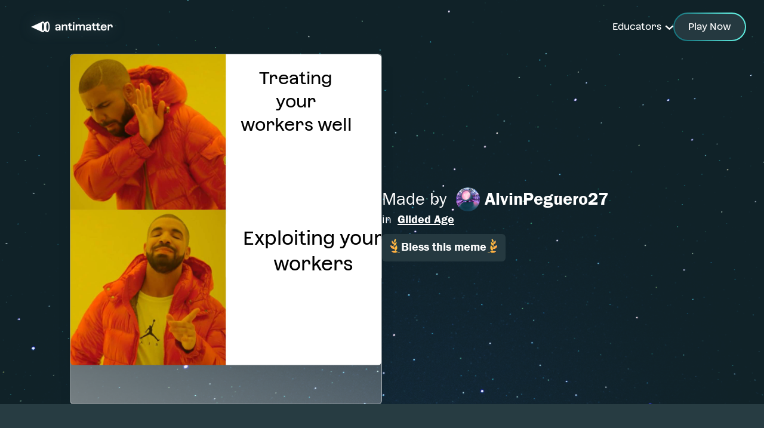

--- FILE ---
content_type: text/html; charset=utf-8
request_url: https://antimatter.systems/discover/1c46bb3d-dd97-420f-864b-34ba0315333f/80a31e11-703f-4b40-bd4a-7f042188f967
body_size: 5290
content:
<!DOCTYPE html><html class="scroll-smooth"><head><meta name="keywords" content="antimatter, systems, learning, education, startup, memes, AI"/><meta property="og:type" content="website"/><meta property="og:url" content="https://antimatter.systems"/><meta name="twitter:site" content="@antimattersys"/><meta name="twitter:creator" content="@antimattersys"/><meta name="twitter:card" content="summary_large_image"/><link rel="icon" type="image/png" sizes="192x192" href="/static/icons/favicon-180.png"/><link rel="icon" type="image/png" sizes="192x192" href="/static/icons/android-chrome-192x192.png"/><link rel="icon" type="image/png" sizes="512x512" href="/static/icons/android-chrome-512x512.png"/><link rel="icon" type="image/png" sizes="32x32" href="/static/icons/favicon-32x32.png"/><link rel="icon" type="image/png" sizes="16x16" href="/static/icons/favicon-16x16.png"/><link id="favicon" rel="apple-touch-icon" sizes="180x180" href="/static/icons/apple-touch-icon.png"/><link rel="mask-icon" href="/static/images/safari-pinned-tab.svg" color="#EFF4F5"/><meta name="theme-color" content="#EFF4F5"/><link rel="me" href="https://twitter.com/antimattersys"/><meta name="viewport" content="width=device-width, initial-scale=1 maximum-scale=1"/><meta charSet="utf-8"/><meta name="robots" content="index,follow"/><title>Gilded Age on Antimatter Discover</title><link rel="canonical" href="https://antimatter.systems/discover/1c46bb3d-dd97-420f-864b-34ba0315333f/80a31e11-703f-4b40-bd4a-7f042188f967"/><meta name="description" content="Discover student and teacher creations on Antimatter"/><meta property="og:title" content="Gilded Age on Antimatter Discover"/><meta property="og:description" content="Discover student and teacher creations on Antimatter"/><meta property="og:image" content="http://localhost:3000/api/discovery/1c46bb3d-dd97-420f-864b-34ba0315333f/80a31e11-703f-4b40-bd4a-7f042188f967/createImage"/><meta name="twitter:image" content="http://localhost:3000/api/discovery/1c46bb3d-dd97-420f-864b-34ba0315333f/80a31e11-703f-4b40-bd4a-7f042188f967/createImage"/><meta name="twitter:title" content="Gilded Age on Antimatter Discover"/><meta name="twitter:description" content="Discover student and teacher creations on Antimatter"/><meta name="next-head-count" content="27"/><link rel="preload" href="https://antimatter.systems/fonts/Azeret/Azeret-Regular.woff2" as="font" type="font/woff2" crossorigin="anonymous"/><link rel="preload" href="https://antimatter.systems/fonts/Azeret/Azeret-RegularItalic.woff" as="font" type="font/woff" crossorigin="anonymous"/><link rel="preload" href="https://antimatter.systems/fonts/Azeret/Azeret-SemiBold.woff2" as="font" type="font/woff2" crossorigin="anonymous"/><link rel="icon" type="image/png" sizes="32x32" href="/static/images/favicon-32x32.png"/><link rel="icon" type="image/png" sizes="16x16" href="/static/images/favicon-16x16.png"/><link id="favicon" rel="apple-touch-icon" sizes="180x180" href="/static/images/apple-touch-icon.png"/><link rel="manifest" href="/site.webmanifest"/><link rel="mask-icon" href="/static/images/safari-pinned-tab.svg" color="#253940"/><link rel="canonical" href="/"/><link rel="me" href="https://twitter.com/antimattersys"/><link rel="preload" href="/_next/static/css/8e2b896a604c3d7c.css" as="style"/><link rel="stylesheet" href="/_next/static/css/8e2b896a604c3d7c.css" data-n-g=""/><noscript data-n-css=""></noscript><script defer="" nomodule="" src="/_next/static/chunks/polyfills-c67a75d1b6f99dc8.js"></script><script src="/_next/static/chunks/webpack-707ba0c87a8a6848.js" defer=""></script><script src="/_next/static/chunks/framework-fee8a7e75612eda8.js" defer=""></script><script src="/_next/static/chunks/main-04f8566b91e46be4.js" defer=""></script><script src="/_next/static/chunks/pages/_app-84e9dd9e05149a1a.js" defer=""></script><script src="/_next/static/chunks/3105-447f4b3ae21855f5.js" defer=""></script><script src="/_next/static/chunks/7856-c038a28e437d7276.js" defer=""></script><script src="/_next/static/chunks/pages/discover/%5BactivityId%5D/%5BcontentId%5D-6ffc7ba519509b17.js" defer=""></script><script src="/_next/static/UMvXvO_5NOQ1nLVq3XqCX/_buildManifest.js" defer=""></script><script src="/_next/static/UMvXvO_5NOQ1nLVq3XqCX/_ssgManifest.js" defer=""></script></head><body><div id="__next"><div class="App flex flex-col fixed inset-0" style="background:url(&#x27;/universe/starfieldNew2.png&#x27;);background-size:cover;background-repeat:no-repeat"><header class="app-header  z-[100] w-screen transition-all duration-300 font-[Azeret]"><div class="py-4 px-0 md:px-8"><div class="flex flex-row space-between w-full items-center justify-between"><a href="/homepage"><svg xmlns="http://www.w3.org/2000/svg" width="177" height="58" fill="none"><g fill="#fff" filter="url(#LogoHomepageFeb162022_svg__a)"><path fill-rule="evenodd" d="M48.913 20.641c-.44-.416-.923-.641-1.43-.641-.562 0-2.137.765-2.767 1.058-.303.134-1.136.528-2.295 1.068-.315-.619-.663-1.125-1.057-1.485-.439-.416-.923-.641-1.429-.641-.562 0-2.138.765-2.768 1.058L20 29s15.649 7.222 17.167 7.943c.63.292 2.206 1.057 2.768 1.057.506 0 .99-.225 1.429-.641.382-.36.742-.867 1.057-1.485 1.159.54 1.992.922 2.295 1.069.63.292 2.205 1.057 2.768 1.057.506 0 .99-.225 1.428-.641 1.418-1.328 2.42-4.568 2.42-8.359s-1.002-7.031-2.42-8.359m-8.978 14.794c-1.024 0-1.845-2.88-1.845-6.446 0-3.567.821-6.446 1.845-6.446s1.845 2.88 1.845 6.446-.821 6.446-1.845 6.446m7.515 0c-1.024 0-1.845-2.88-1.845-6.446 0-3.567.821-6.446 1.845-6.446s1.845 2.88 1.845 6.446-.821 6.446-1.845 6.446" clip-rule="evenodd"></path><path d="M66.99 33.849a3.2 3.2 0 0 1-1.304 1.024c-.518.224-1.126.337-1.812.337-.641 0-1.192-.124-1.687-.383-.495-.258-.866-.596-1.125-1.046-.259-.438-.394-.956-.394-1.552 0-.686.169-1.26.517-1.744.338-.484.844-.844 1.497-1.102.652-.248 1.428-.383 2.328-.383h1.947v-.652c0-.552-.18-.99-.529-1.305q-.523-.474-1.485-.473c-.641 0-1.125.146-1.496.427-.372.293-.585.687-.63 1.193h-2.43a3.36 3.36 0 0 1 .675-1.811c.394-.507.922-.9 1.608-1.181.687-.282 1.474-.417 2.374-.417s1.665.146 2.318.439c.663.293 1.17.72 1.53 1.271.36.552.54 1.215.54 2.003v6.48h-2.397l-.056-1.148zm-3.52-.923c.236.203.562.304 1 .304 1.024 0 1.846-.495 2.487-1.496v-.968h-2.003c-.585 0-1.046.113-1.361.338s-.473.551-.473 1.001c0 .349.113.619.35.833zM78.108 27.819a1.67 1.67 0 0 0-.585-.687 1.63 1.63 0 0 0-.877-.247 2.28 2.28 0 0 0-1.463.517c-.427.338-.832.878-1.204 1.61v5.995h-2.463V25.03h2.373l.057 1.316c.405-.518.888-.9 1.44-1.148a4.2 4.2 0 0 1 1.743-.382c.743 0 1.395.157 1.947.472a3.23 3.23 0 0 1 1.282 1.35c.304.585.45 1.26.45 2.048v6.322h-2.486v-6.176q0-.573-.203-1.012zM85.072 34.569a2.85 2.85 0 0 1-1.103-1.204c-.259-.518-.382-1.102-.382-1.766V27.03H81.82V25.03h1.767v-1.733l2.486-1.17v2.903h2.092v2.002h-2.092V31.6c0 .349.056.619.157.832a.96.96 0 0 0 .518.439q.355.135 1.012.135h1.418v2.002h-2.396c-.664 0-1.227-.146-1.71-.427zM89.965 21.181h2.666v2.396h-2.666zm.112 3.848h2.487v9.967h-2.487zM107.391 27.369q-.473-.507-1.283-.506c-.45 0-.866.157-1.26.472a4.3 4.3 0 0 0-1.057 1.282v6.39h-2.487V28.73c0-.562-.157-1.012-.483-1.35q-.49-.506-1.283-.506c-.461 0-.877.157-1.282.472s-.754.743-1.058 1.294v6.368h-2.464v-9.98h2.374l.056 1.328c.36-.484.81-.855 1.34-1.136a3.54 3.54 0 0 1 1.687-.416c.708 0 1.338.157 1.912.484a3.1 3.1 0 0 1 1.294 1.372 3.5 3.5 0 0 1 1.35-1.361c.585-.326 1.271-.495 2.036-.495q1.013 0 1.823.472c.54.315.967.776 1.282 1.361s.473 1.283.473 2.07v6.278h-2.487v-6.277q0-.844-.472-1.35zM118.256 33.849a3.2 3.2 0 0 1-1.305 1.024c-.517.224-1.125.337-1.811.337-.641 0-1.193-.124-1.688-.383-.495-.258-.866-.596-1.125-1.046-.258-.438-.393-.956-.393-1.552 0-.686.168-1.26.517-1.744.338-.484.844-.844 1.496-1.102.653-.248 1.429-.383 2.329-.383h1.946v-.652c0-.552-.18-.99-.528-1.305q-.524-.474-1.485-.473c-.642 0-1.125.146-1.497.427-.371.293-.585.687-.63 1.193h-2.43a3.37 3.37 0 0 1 .675-1.811c.394-.507.923-.9 1.609-1.181s1.474-.417 2.374-.417 1.665.146 2.317.439c.664.293 1.17.72 1.53 1.271.36.552.54 1.215.54 2.003v6.48h-2.396l-.056-1.148zm-3.521-.923c.236.203.562.304 1.001.304 1.024 0 1.845-.495 2.486-1.496v-.968h-2.002c-.585 0-1.046.113-1.361.338s-.473.551-.473 1.001c0 .349.113.619.349.833zM124.974 34.569a2.85 2.85 0 0 1-1.103-1.204c-.258-.518-.382-1.102-.382-1.766V27.03h-1.766V25.03h1.766v-1.733l2.486-1.17v2.903h2.093v2.002h-2.093V31.6c0 .349.056.619.158.832a.95.95 0 0 0 .517.439q.354.135 1.013.135h1.417v2.002h-2.396c-.664 0-1.226-.146-1.71-.427zM132.029 34.569a2.85 2.85 0 0 1-1.103-1.204c-.259-.518-.382-1.102-.382-1.766V27.03h-1.767V25.03h1.767v-1.733l2.486-1.17v2.903h2.092v2.002h-2.092V31.6c0 .349.056.619.157.832a.96.96 0 0 0 .518.439q.355.135 1.012.135h1.418v2.002h-2.396c-.664 0-1.227-.146-1.71-.427zM139.103 34.591a4.3 4.3 0 0 1-1.777-1.811c-.416-.788-.619-1.71-.619-2.768s.214-1.99.63-2.767a4.26 4.26 0 0 1 1.823-1.8c.787-.416 1.721-.63 2.79-.63q1.501 0 2.565.574a3.9 3.9 0 0 1 1.642 1.665c.383.73.563 1.586.563 2.565 0 .258 0 .472-.023.607h-7.504c.012.574.124 1.091.338 1.541s.506.8.9 1.058c.394.259.855.382 1.395.382.63 0 1.17-.157 1.609-.46.438-.305.708-.71.798-1.216h2.464a3.93 3.93 0 0 1-.754 1.958c-.416.562-.978.978-1.687 1.282s-1.519.439-2.43.439c-1.046 0-1.946-.214-2.723-.63zm5.074-6.086a1.68 1.68 0 0 0-.337-.923 1.94 1.94 0 0 0-.788-.607c-.326-.146-.709-.214-1.125-.214-1.305 0-2.137.574-2.497 1.733l4.747.022zM153.964 27.324c-.202-.293-.506-.428-.9-.428q-.556 0-1.08.473-.523.472-1.08 1.45v6.188h-2.486V25.03h2.396l.056 1.282c.754-1.001 1.665-1.496 2.723-1.496.619 0 1.181.146 1.654.427.483.293.855.71 1.113 1.26.259.552.394 1.215.394 2.003v1.294h-2.486v-1.294c0-.506-.101-.9-.304-1.193z"></path></g><defs><filter id="LogoHomepageFeb162022_svg__a" width="176.754" height="58" x="0" y="0" color-interpolation-filters="sRGB" filterUnits="userSpaceOnUse"><feFlood flood-opacity="0" result="BackgroundImageFix"></feFlood><feColorMatrix in="SourceAlpha" result="hardAlpha" values="0 0 0 0 0 0 0 0 0 0 0 0 0 0 0 0 0 0 127 0"></feColorMatrix><feOffset></feOffset><feGaussianBlur stdDeviation="10"></feGaussianBlur><feColorMatrix values="0 0 0 0 0.145098 0 0 0 0 0.223529 0 0 0 0 0.25098 0 0 0 1 0"></feColorMatrix><feBlend in2="BackgroundImageFix" result="effect1_dropShadow_1629_49812"></feBlend><feBlend in="SourceGraphic" in2="effect1_dropShadow_1629_49812" result="shape"></feBlend></filter></defs></svg></a><nav class="text-white flex flex-row gap-6 items-center md:pr-0 pr-4 "><div class="group relative h-fit min-w-[120px] hidden md:block translate-y-[1px] mx-0 -mr-4"><span class="cursor-pointer">Educators <img alt="down caret" loading="lazy" width="15" height="15" decoding="async" data-nimg="1" class="inline ml-0.5 py-4" style="color:transparent" srcSet="/_next/image?url=%2Ficons%2Farrow-down.svg&amp;w=16&amp;q=75 1x, /_next/image?url=%2Ficons%2Farrow-down.svg&amp;w=32&amp;q=75 2x" src="/_next/image?url=%2Ficons%2Farrow-down.svg&amp;w=32&amp;q=75"/></span></div><a class="btn-hp btn-hp-primary btn-hp-sm text-[15px] md:text-base py-[7px] px-[18px] md:px-[23px] md:py-[10px] cursor-pointer block" href="https://playantimatter.com">Play Now</a></nav></div></div></header><div class="main w-full h-full flex flex-col justify-start items-center overflow-auto z-0 text-white"><div class="w-full h-full flex"><div class="desktop-view flex md:flex-row flex-col w-full justify-center gap-3 md:gap-6 px-3"><div class="left-panel w-full md:w-5/12 h-full flex flex-col justify-start md:justify-center"><div class="w-full aspect-square relative drop-shadow-xl rounded-md md:pb-16 border-[1px] border-[rgba(255,255,255,0.5)]" style="background:url(&#x27;/card-bg2.png&#x27;);background-size:cover;background-repeat:no-repeat;background-blend-mode:screen"><img alt="meme" loading="lazy" width="2000" height="2000" decoding="async" data-nimg="1" class="rounded-md" style="color:transparent;object-fit:cover" srcSet="/_next/image?url=https%3A%2F%2Faoqysnuwpwgkhlzkdwnh.supabase.co%2Fstorage%2Fv1%2Fobject%2Fpublic%2Fimages%2F5484a0b3-b980-4c07-847d-5c0291c2596e-934140950.svg&amp;w=2048&amp;q=75 1x, /_next/image?url=https%3A%2F%2Faoqysnuwpwgkhlzkdwnh.supabase.co%2Fstorage%2Fv1%2Fobject%2Fpublic%2Fimages%2F5484a0b3-b980-4c07-847d-5c0291c2596e-934140950.svg&amp;w=3840&amp;q=75 2x" src="/_next/image?url=https%3A%2F%2Faoqysnuwpwgkhlzkdwnh.supabase.co%2Fstorage%2Fv1%2Fobject%2Fpublic%2Fimages%2F5484a0b3-b980-4c07-847d-5c0291c2596e-934140950.svg&amp;w=3840&amp;q=75"/></div></div><div class="right-panel w-full md:w-5/12 h-full flex flex-col justify-start md:justify-center"><div class="w-full flex flex-col items-center md:items-start gap-1 md:gap-3 mb-4"><div class="flex flex-col gap-0 md:gap-1"><div class="user flex justify-between"></div><div class="main-title font-normal font-[fg-demi] w-full text-center md:text-left md:text-xl mb-2.5"><span class="font-[fg-book]">in  </span><a class="underline hover:no-underline transition-all" href="/discover/1c46bb3d-dd97-420f-864b-34ba0315333f">Gilded Age</a></div></div><button class="px-3 py-2 pb-2.5 bg-[#253940] hover:bg-am-primary-hues-800 text-white font-[fg-demi] font-normal text-lg md:text-xl transition-all flex flex-row gap-1 rounded-md cursor-pointer"><img alt="left laurel" loading="lazy" width="20" height="24" decoding="async" data-nimg="1" style="color:transparent" srcSet="/_next/image?url=%2Ficons%2FleftLaurel.svg&amp;w=32&amp;q=75 1x, /_next/image?url=%2Ficons%2FleftLaurel.svg&amp;w=48&amp;q=75 2x" src="/_next/image?url=%2Ficons%2FleftLaurel.svg&amp;w=48&amp;q=75"/>Bless this meme<img alt="right laurel" loading="lazy" width="20" height="24" decoding="async" data-nimg="1" class="scale-x-100" style="color:transparent" srcSet="/_next/image?url=%2Ficons%2FrightLaurel.svg&amp;w=32&amp;q=75 1x, /_next/image?url=%2Ficons%2FrightLaurel.svg&amp;w=48&amp;q=75 2x" src="/_next/image?url=%2Ficons%2FrightLaurel.svg&amp;w=48&amp;q=75"/></button></div></div></div></div><div class="bottom-mobile-margin block sm:hidden border-transparent border"></div></div></div><div class="Toastify"></div></div><script id="__NEXT_DATA__" type="application/json">{"props":{"pageProps":{"activityData":{"id":"1c46bb3d-dd97-420f-864b-34ba0315333f","created_at":"2024-04-22T13:49:20.032096+00:00","updated_at":"2024-04-22T14:44:33.038+00:00","created_by":"b169e527-9764-4423-8a84-c2fa3c52485c","created_from":null,"activity_type":"heatmap","is_private":true,"is_deleted":false,"is_draft":false,"is_active":false,"config":{"name":"Gilded Age","status":"finished","ending_at":"2024-04-25T13:49:19.905Z","instructions":"Make a meme about the topic. Your meme should be puzzle-like and require the person who is reading it to think about the subject matter. Try to include a word or phrase that someone can look up if they don't understand the meme at first.","initialPlayerCount":21},"subject_tags":["Social Studies "],"is_featured":false},"contentData":{"id":"80a31e11-703f-4b40-bd4a-7f042188f967","created_at":"2024-04-22T13:59:34.972318+00:00","updated_at":"2024-04-22T13:59:34.972318+00:00","created_by":"5484a0b3-b980-4c07-847d-5c0291c2596e","image_src":"5484a0b3-b980-4c07-847d-5c0291c2596e-934140950.svg","created_from":null,"layers":[],"keywords":[],"activity_id":null,"snapshot_src":"5484a0b3-b980-4c07-847d-5c0291c2596e-846980397.json","raster_image_src":"5484a0b3-b980-4c07-847d-5c0291c2596e-898226716.png","background_style":null,"trimmed_raster_image_src":null,"stacks_is_public":false,"video_src":null,"is_animated":false,"generated_videos":null,"is_completed":true},"memePreviewImage":"https://us-central1-antimatter-340304.cloudfunctions.net/image-transform-rasterize?imageUrl=https://aoqysnuwpwgkhlzkdwnh.supabase.co/storage/v1/object/public/images/5484a0b3-b980-4c07-847d-5c0291c2596e-934140950.svg","_sentryTraceData":"c53b404c92404242accc08a3c68e3c7e-9cfe93c763397078-1","_sentryBaggage":"sentry-environment=vercel-production,sentry-release=VERCEL_GIT_COMMIT_SHA,sentry-public_key=277da519088723ffbc0a09a919b01d69,sentry-trace_id=c53b404c92404242accc08a3c68e3c7e,sentry-sample_rate=1,sentry-transaction=%2Fdiscover%2F%5BactivityId%5D%2F%5BcontentId%5D,sentry-sampled=true"},"__N_SSP":true},"page":"/discover/[activityId]/[contentId]","query":{"activityId":"1c46bb3d-dd97-420f-864b-34ba0315333f","contentId":"80a31e11-703f-4b40-bd4a-7f042188f967"},"buildId":"UMvXvO_5NOQ1nLVq3XqCX","isFallback":false,"isExperimentalCompile":false,"gssp":true,"scriptLoader":[]}</script></body></html>

--- FILE ---
content_type: text/css; charset=utf-8
request_url: https://antimatter.systems/_next/static/css/8e2b896a604c3d7c.css
body_size: 25592
content:
:root{--toastify-color-light:#fff;--toastify-color-dark:#121212;--toastify-color-info:#3498db;--toastify-color-success:#07bc0c;--toastify-color-warning:#f1c40f;--toastify-color-error:#e74c3c;--toastify-color-transparent:hsla(0,0%,100%,.7);--toastify-icon-color-info:var(--toastify-color-info);--toastify-icon-color-success:var(--toastify-color-success);--toastify-icon-color-warning:var(--toastify-color-warning);--toastify-icon-color-error:var(--toastify-color-error);--toastify-toast-width:320px;--toastify-toast-offset:16px;--toastify-toast-top:max(var(--toastify-toast-offset),env(safe-area-inset-top));--toastify-toast-right:max(var(--toastify-toast-offset),env(safe-area-inset-right));--toastify-toast-left:max(var(--toastify-toast-offset),env(safe-area-inset-left));--toastify-toast-bottom:max(var(--toastify-toast-offset),env(safe-area-inset-bottom));--toastify-toast-background:#fff;--toastify-toast-min-height:64px;--toastify-toast-max-height:800px;--toastify-toast-bd-radius:6px;--toastify-font-family:sans-serif;--toastify-z-index:9999;--toastify-text-color-light:#757575;--toastify-text-color-dark:#fff;--toastify-text-color-info:#fff;--toastify-text-color-success:#fff;--toastify-text-color-warning:#fff;--toastify-text-color-error:#fff;--toastify-spinner-color:#616161;--toastify-spinner-color-empty-area:#e0e0e0;--toastify-color-progress-light:linear-gradient(90deg,#4cd964,#5ac8fa,#007aff,#34aadc,#5856d6,#ff2d55);--toastify-color-progress-dark:#bb86fc;--toastify-color-progress-info:var(--toastify-color-info);--toastify-color-progress-success:var(--toastify-color-success);--toastify-color-progress-warning:var(--toastify-color-warning);--toastify-color-progress-error:var(--toastify-color-error);--toastify-color-progress-bgo:0.2}.Toastify__toast-container{z-index:var(--toastify-z-index);-webkit-transform:translateZ(var(--toastify-z-index));position:fixed;padding:4px;width:var(--toastify-toast-width);box-sizing:border-box;color:#fff}.Toastify__toast-container--top-left{top:var(--toastify-toast-top);left:var(--toastify-toast-left)}.Toastify__toast-container--top-center{top:var(--toastify-toast-top);left:50%;transform:translateX(-50%)}.Toastify__toast-container--top-right{top:var(--toastify-toast-top);right:var(--toastify-toast-right)}.Toastify__toast-container--bottom-left{bottom:var(--toastify-toast-bottom);left:var(--toastify-toast-left)}.Toastify__toast-container--bottom-center{bottom:var(--toastify-toast-bottom);left:50%;transform:translateX(-50%)}.Toastify__toast-container--bottom-right{bottom:var(--toastify-toast-bottom);right:var(--toastify-toast-right)}@media only screen and (max-width:480px){.Toastify__toast-container{width:100vw;padding:0;left:env(safe-area-inset-left);margin:0}.Toastify__toast-container--top-center,.Toastify__toast-container--top-left,.Toastify__toast-container--top-right{top:env(safe-area-inset-top);transform:translateX(0)}.Toastify__toast-container--bottom-center,.Toastify__toast-container--bottom-left,.Toastify__toast-container--bottom-right{bottom:env(safe-area-inset-bottom);transform:translateX(0)}.Toastify__toast-container--rtl{right:env(safe-area-inset-right);left:auto}}.Toastify__toast{--y:0;position:relative;touch-action:none;min-height:var(--toastify-toast-min-height);box-sizing:border-box;margin-bottom:1rem;padding:8px;border-radius:var(--toastify-toast-bd-radius);box-shadow:0 4px 12px rgba(0,0,0,.1);display:flex;justify-content:space-between;max-height:var(--toastify-toast-max-height);font-family:var(--toastify-font-family);cursor:default;direction:ltr;z-index:0;overflow:hidden}.Toastify__toast--stacked{position:absolute;width:100%;transform:translate3d(0,var(--y),0) scale(var(--s));transition:transform .3s}.Toastify__toast--stacked[data-collapsed] .Toastify__close-button,.Toastify__toast--stacked[data-collapsed] .Toastify__toast-body{transition:opacity .1s}.Toastify__toast--stacked[data-collapsed=false]{overflow:visible}.Toastify__toast--stacked[data-collapsed=true]:not(:last-child)>*{opacity:0}.Toastify__toast--stacked:after{content:"";position:absolute;left:0;right:0;height:calc(var(--g) * 1px);bottom:100%}.Toastify__toast--stacked[data-pos=top]{top:0}.Toastify__toast--stacked[data-pos=bot]{bottom:0}.Toastify__toast--stacked[data-pos=bot].Toastify__toast--stacked:before{transform-origin:top}.Toastify__toast--stacked[data-pos=top].Toastify__toast--stacked:before{transform-origin:bottom}.Toastify__toast--stacked:before{content:"";position:absolute;left:0;right:0;bottom:0;height:100%;transform:scaleY(3);z-index:-1}.Toastify__toast--rtl{direction:rtl}.Toastify__toast--close-on-click{cursor:pointer}.Toastify__toast-body{margin:auto 0;flex:1 1 auto;padding:6px;display:flex;align-items:center}.Toastify__toast-body>div:last-child{word-break:break-word;flex:1}.Toastify__toast-icon{margin-inline-end:10px;width:20px;flex-shrink:0;display:flex}.Toastify--animate{animation-fill-mode:both;animation-duration:.5s}.Toastify--animate-icon{animation-fill-mode:both;animation-duration:.3s}@media only screen and (max-width:480px){.Toastify__toast{margin-bottom:0;border-radius:0}}.Toastify__toast-theme--dark{background:var(--toastify-color-dark);color:var(--toastify-text-color-dark)}.Toastify__toast-theme--colored.Toastify__toast--default,.Toastify__toast-theme--light{background:var(--toastify-color-light);color:var(--toastify-text-color-light)}.Toastify__toast-theme--colored.Toastify__toast--info{color:var(--toastify-text-color-info);background:var(--toastify-color-info)}.Toastify__toast-theme--colored.Toastify__toast--success{color:var(--toastify-text-color-success);background:var(--toastify-color-success)}.Toastify__toast-theme--colored.Toastify__toast--warning{color:var(--toastify-text-color-warning);background:var(--toastify-color-warning)}.Toastify__toast-theme--colored.Toastify__toast--error{color:var(--toastify-text-color-error);background:var(--toastify-color-error)}.Toastify__progress-bar-theme--light{background:var(--toastify-color-progress-light)}.Toastify__progress-bar-theme--dark{background:var(--toastify-color-progress-dark)}.Toastify__progress-bar--info{background:var(--toastify-color-progress-info)}.Toastify__progress-bar--success{background:var(--toastify-color-progress-success)}.Toastify__progress-bar--warning{background:var(--toastify-color-progress-warning)}.Toastify__progress-bar--error{background:var(--toastify-color-progress-error)}.Toastify__progress-bar-theme--colored.Toastify__progress-bar--error,.Toastify__progress-bar-theme--colored.Toastify__progress-bar--info,.Toastify__progress-bar-theme--colored.Toastify__progress-bar--success,.Toastify__progress-bar-theme--colored.Toastify__progress-bar--warning{background:var(--toastify-color-transparent)}.Toastify__close-button{color:#fff;background:transparent;outline:none;border:none;padding:0;cursor:pointer;opacity:.7;transition:.3s ease;align-self:flex-start;z-index:1}.Toastify__close-button--light{color:#000;opacity:.3}.Toastify__close-button>svg{fill:currentColor;height:16px;width:14px}.Toastify__close-button:focus,.Toastify__close-button:hover{opacity:1}@keyframes Toastify__trackProgress{0%{transform:scaleX(1)}to{transform:scaleX(0)}}.Toastify__progress-bar{position:absolute;bottom:0;left:0;width:100%;height:100%;z-index:var(--toastify-z-index);opacity:.7;transform-origin:left;border-bottom-left-radius:var(--toastify-toast-bd-radius)}.Toastify__progress-bar--animated{animation:Toastify__trackProgress linear 1 forwards}.Toastify__progress-bar--controlled{transition:transform .2s}.Toastify__progress-bar--rtl{right:0;left:auto;transform-origin:right;border-bottom-left-radius:0;border-bottom-right-radius:var(--toastify-toast-bd-radius)}.Toastify__progress-bar--wrp{position:absolute;bottom:0;left:0;width:100%;height:5px;border-bottom-left-radius:var(--toastify-toast-bd-radius)}.Toastify__progress-bar--wrp[data-hidden=true]{opacity:0}.Toastify__progress-bar--bg{opacity:var(--toastify-color-progress-bgo);width:100%;height:100%}.Toastify__spinner{width:20px;height:20px;box-sizing:border-box;border:2px solid;border-radius:100%;border-color:var(--toastify-spinner-color-empty-area);border-right-color:var(--toastify-spinner-color);animation:Toastify__spin .65s linear infinite}@keyframes Toastify__bounceInRight{0%,60%,75%,90%,to{animation-timing-function:cubic-bezier(.215,.61,.355,1)}0%{opacity:0;transform:translate3d(3000px,0,0)}60%{opacity:1;transform:translate3d(-25px,0,0)}75%{transform:translate3d(10px,0,0)}90%{transform:translate3d(-5px,0,0)}to{transform:none}}@keyframes Toastify__bounceOutRight{20%{opacity:1;transform:translate3d(-20px,var(--y),0)}to{opacity:0;transform:translate3d(2000px,var(--y),0)}}@keyframes Toastify__bounceInLeft{0%,60%,75%,90%,to{animation-timing-function:cubic-bezier(.215,.61,.355,1)}0%{opacity:0;transform:translate3d(-3000px,0,0)}60%{opacity:1;transform:translate3d(25px,0,0)}75%{transform:translate3d(-10px,0,0)}90%{transform:translate3d(5px,0,0)}to{transform:none}}@keyframes Toastify__bounceOutLeft{20%{opacity:1;transform:translate3d(20px,var(--y),0)}to{opacity:0;transform:translate3d(-2000px,var(--y),0)}}@keyframes Toastify__bounceInUp{0%,60%,75%,90%,to{animation-timing-function:cubic-bezier(.215,.61,.355,1)}0%{opacity:0;transform:translate3d(0,3000px,0)}60%{opacity:1;transform:translate3d(0,-20px,0)}75%{transform:translate3d(0,10px,0)}90%{transform:translate3d(0,-5px,0)}to{transform:translateZ(0)}}@keyframes Toastify__bounceOutUp{20%{transform:translate3d(0,calc(var(--y) - 10px),0)}40%,45%{opacity:1;transform:translate3d(0,calc(var(--y) + 20px),0)}to{opacity:0;transform:translate3d(0,-2000px,0)}}@keyframes Toastify__bounceInDown{0%,60%,75%,90%,to{animation-timing-function:cubic-bezier(.215,.61,.355,1)}0%{opacity:0;transform:translate3d(0,-3000px,0)}60%{opacity:1;transform:translate3d(0,25px,0)}75%{transform:translate3d(0,-10px,0)}90%{transform:translate3d(0,5px,0)}to{transform:none}}@keyframes Toastify__bounceOutDown{20%{transform:translate3d(0,calc(var(--y) - 10px),0)}40%,45%{opacity:1;transform:translate3d(0,calc(var(--y) + 20px),0)}to{opacity:0;transform:translate3d(0,2000px,0)}}.Toastify__bounce-enter--bottom-left,.Toastify__bounce-enter--top-left{animation-name:Toastify__bounceInLeft}.Toastify__bounce-enter--bottom-right,.Toastify__bounce-enter--top-right{animation-name:Toastify__bounceInRight}.Toastify__bounce-enter--top-center{animation-name:Toastify__bounceInDown}.Toastify__bounce-enter--bottom-center{animation-name:Toastify__bounceInUp}.Toastify__bounce-exit--bottom-left,.Toastify__bounce-exit--top-left{animation-name:Toastify__bounceOutLeft}.Toastify__bounce-exit--bottom-right,.Toastify__bounce-exit--top-right{animation-name:Toastify__bounceOutRight}.Toastify__bounce-exit--top-center{animation-name:Toastify__bounceOutUp}.Toastify__bounce-exit--bottom-center{animation-name:Toastify__bounceOutDown}@keyframes Toastify__zoomIn{0%{opacity:0;transform:scale3d(.3,.3,.3)}50%{opacity:1}}@keyframes Toastify__zoomOut{0%{opacity:1}50%{opacity:0;transform:translate3d(0,var(--y),0) scale3d(.3,.3,.3)}to{opacity:0}}.Toastify__zoom-enter{animation-name:Toastify__zoomIn}.Toastify__zoom-exit{animation-name:Toastify__zoomOut}@keyframes Toastify__flipIn{0%{transform:perspective(400px) rotateX(90deg);animation-timing-function:ease-in;opacity:0}40%{transform:perspective(400px) rotateX(-20deg);animation-timing-function:ease-in}60%{transform:perspective(400px) rotateX(10deg);opacity:1}80%{transform:perspective(400px) rotateX(-5deg)}to{transform:perspective(400px)}}@keyframes Toastify__flipOut{0%{transform:translate3d(0,var(--y),0) perspective(400px)}30%{transform:translate3d(0,var(--y),0) perspective(400px) rotateX(-20deg);opacity:1}to{transform:translate3d(0,var(--y),0) perspective(400px) rotateX(90deg);opacity:0}}.Toastify__flip-enter{animation-name:Toastify__flipIn}.Toastify__flip-exit{animation-name:Toastify__flipOut}@keyframes Toastify__slideInRight{0%{transform:translate3d(110%,0,0);visibility:visible}to{transform:translate3d(0,var(--y),0)}}@keyframes Toastify__slideInLeft{0%{transform:translate3d(-110%,0,0);visibility:visible}to{transform:translate3d(0,var(--y),0)}}@keyframes Toastify__slideInUp{0%{transform:translate3d(0,110%,0);visibility:visible}to{transform:translate3d(0,var(--y),0)}}@keyframes Toastify__slideInDown{0%{transform:translate3d(0,-110%,0);visibility:visible}to{transform:translate3d(0,var(--y),0)}}@keyframes Toastify__slideOutRight{0%{transform:translate3d(0,var(--y),0)}to{visibility:hidden;transform:translate3d(110%,var(--y),0)}}@keyframes Toastify__slideOutLeft{0%{transform:translate3d(0,var(--y),0)}to{visibility:hidden;transform:translate3d(-110%,var(--y),0)}}@keyframes Toastify__slideOutDown{0%{transform:translate3d(0,var(--y),0)}to{visibility:hidden;transform:translate3d(0,500px,0)}}@keyframes Toastify__slideOutUp{0%{transform:translate3d(0,var(--y),0)}to{visibility:hidden;transform:translate3d(0,-500px,0)}}.Toastify__slide-enter--bottom-left,.Toastify__slide-enter--top-left{animation-name:Toastify__slideInLeft}.Toastify__slide-enter--bottom-right,.Toastify__slide-enter--top-right{animation-name:Toastify__slideInRight}.Toastify__slide-enter--top-center{animation-name:Toastify__slideInDown}.Toastify__slide-enter--bottom-center{animation-name:Toastify__slideInUp}.Toastify__slide-exit--bottom-left,.Toastify__slide-exit--top-left{animation-name:Toastify__slideOutLeft;animation-timing-function:ease-in;animation-duration:.3s}.Toastify__slide-exit--bottom-right,.Toastify__slide-exit--top-right{animation-name:Toastify__slideOutRight;animation-timing-function:ease-in;animation-duration:.3s}.Toastify__slide-exit--top-center{animation-name:Toastify__slideOutUp;animation-timing-function:ease-in;animation-duration:.3s}.Toastify__slide-exit--bottom-center{animation-name:Toastify__slideOutDown;animation-timing-function:ease-in;animation-duration:.3s}@keyframes Toastify__spin{0%{transform:rotate(0deg)}to{transform:rotate(1turn)}}:root{--PhoneInput-color--focus:#03b2cb;--PhoneInputInternationalIconPhone-opacity:0.8;--PhoneInputInternationalIconGlobe-opacity:0.65;--PhoneInputCountrySelect-marginRight:0.35em;--PhoneInputCountrySelectArrow-width:0.3em;--PhoneInputCountrySelectArrow-marginLeft:var(--PhoneInputCountrySelect-marginRight);--PhoneInputCountrySelectArrow-borderWidth:1px;--PhoneInputCountrySelectArrow-opacity:0.45;--PhoneInputCountrySelectArrow-color:currentColor;--PhoneInputCountrySelectArrow-color--focus:var(--PhoneInput-color--focus);--PhoneInputCountrySelectArrow-transform:rotate(45deg);--PhoneInputCountryFlag-aspectRatio:1.5;--PhoneInputCountryFlag-height:1em;--PhoneInputCountryFlag-borderWidth:1px;--PhoneInputCountryFlag-borderColor:rgba(0,0,0,.5);--PhoneInputCountryFlag-borderColor--focus:var(--PhoneInput-color--focus);--PhoneInputCountryFlag-backgroundColor--loading:rgba(0,0,0,.1)}.PhoneInput{display:flex;align-items:center}.PhoneInputInput{flex:1;min-width:0}.PhoneInputCountryIcon{width:calc(var(--PhoneInputCountryFlag-height) * var(--PhoneInputCountryFlag-aspectRatio));height:var(--PhoneInputCountryFlag-height)}.PhoneInputCountryIcon--square{width:var(--PhoneInputCountryFlag-height)}.PhoneInputCountryIcon--border{background-color:var(--PhoneInputCountryFlag-backgroundColor--loading);box-shadow:0 0 0 var(--PhoneInputCountryFlag-borderWidth) var(--PhoneInputCountryFlag-borderColor),inset 0 0 0 var(--PhoneInputCountryFlag-borderWidth) var(--PhoneInputCountryFlag-borderColor)}.PhoneInputCountryIconImg{display:block;width:100%;height:100%}.PhoneInputInternationalIconPhone{opacity:var(--PhoneInputInternationalIconPhone-opacity)}.PhoneInputInternationalIconGlobe{opacity:var(--PhoneInputInternationalIconGlobe-opacity)}.PhoneInputCountry{position:relative;align-self:stretch;display:flex;align-items:center;margin-right:var(--PhoneInputCountrySelect-marginRight)}.PhoneInputCountrySelect{position:absolute;top:0;left:0;height:100%;width:100%;z-index:1;border:0;opacity:0;cursor:pointer}.PhoneInputCountrySelect[disabled],.PhoneInputCountrySelect[readonly]{cursor:default}.PhoneInputCountrySelectArrow{display:block;content:"";width:var(--PhoneInputCountrySelectArrow-width);height:var(--PhoneInputCountrySelectArrow-width);margin-left:var(--PhoneInputCountrySelectArrow-marginLeft);border-style:solid;border-color:var(--PhoneInputCountrySelectArrow-color);border-top-width:0;border-bottom-width:var(--PhoneInputCountrySelectArrow-borderWidth);border-left-width:0;border-right-width:var(--PhoneInputCountrySelectArrow-borderWidth);transform:var(--PhoneInputCountrySelectArrow-transform);opacity:var(--PhoneInputCountrySelectArrow-opacity)}.PhoneInputCountrySelect:focus+.PhoneInputCountryIcon+.PhoneInputCountrySelectArrow{opacity:1;color:var(--PhoneInputCountrySelectArrow-color--focus)}.PhoneInputCountrySelect:focus+.PhoneInputCountryIcon--border{box-shadow:0 0 0 var(--PhoneInputCountryFlag-borderWidth) var(--PhoneInputCountryFlag-borderColor--focus),inset 0 0 0 var(--PhoneInputCountryFlag-borderWidth) var(--PhoneInputCountryFlag-borderColor--focus)}.PhoneInputCountrySelect:focus+.PhoneInputCountryIcon .PhoneInputInternationalIconGlobe{opacity:1;color:var(--PhoneInputCountrySelectArrow-color--focus)}
/*
! tailwindcss v3.4.9 | MIT License | https://tailwindcss.com
*/*,:after,:before{box-sizing:border-box;border:0 solid #e5e7eb}:after,:before{--tw-content:""}:host,html{line-height:1.5;-webkit-text-size-adjust:100%;-moz-tab-size:4;-o-tab-size:4;tab-size:4;font-family:ui-sans-serif,system-ui,sans-serif,Apple Color Emoji,Segoe UI Emoji,Segoe UI Symbol,Noto Color Emoji;font-feature-settings:normal;font-variation-settings:normal;-webkit-tap-highlight-color:transparent}body{margin:0;line-height:inherit}hr{height:0;color:inherit;border-top-width:1px}abbr:where([title]){-webkit-text-decoration:underline dotted;text-decoration:underline dotted}h1,h2,h3,h4,h5,h6{font-size:inherit;font-weight:inherit}a{text-decoration:inherit}b,strong{font-weight:bolder}code,kbd,pre,samp{font-family:Azeret Mono;font-feature-settings:normal;font-variation-settings:normal;font-size:1em}small{font-size:80%}sub,sup{font-size:75%;line-height:0;position:relative;vertical-align:baseline}sub{bottom:-.25em}sup{top:-.5em}table{text-indent:0;border-color:inherit;border-collapse:collapse}button,input,optgroup,select,textarea{font-family:inherit;font-feature-settings:inherit;font-variation-settings:inherit;font-size:100%;font-weight:inherit;line-height:inherit;letter-spacing:inherit;color:inherit;margin:0;padding:0}button,select{text-transform:none}button,input:where([type=button]),input:where([type=reset]),input:where([type=submit]){-webkit-appearance:button;background-color:transparent;background-image:none}:-moz-focusring{outline:auto}:-moz-ui-invalid{box-shadow:none}progress{vertical-align:baseline}::-webkit-inner-spin-button,::-webkit-outer-spin-button{height:auto}[type=search]{-webkit-appearance:textfield;outline-offset:-2px}::-webkit-search-decoration{-webkit-appearance:none}::-webkit-file-upload-button{-webkit-appearance:button;font:inherit}summary{display:list-item}blockquote,dd,dl,figure,h1,h2,h3,h4,h5,h6,hr,p,pre{margin:0}fieldset{margin:0}fieldset,legend{padding:0}menu,ol,ul{list-style:none;margin:0;padding:0}dialog{padding:0}textarea{resize:vertical}input::-moz-placeholder,textarea::-moz-placeholder{opacity:1;color:#9ca3af}input::placeholder,textarea::placeholder{opacity:1;color:#9ca3af}[role=button],button{cursor:pointer}:disabled{cursor:default}audio,canvas,embed,iframe,img,object,svg,video{display:block;vertical-align:middle}img,video{max-width:100%;height:auto}[hidden]{display:none}input[type=number]::-webkit-inner-spin-button,input[type=number]::-webkit-outer-spin-button{-webkit-appearance:none;margin:0}html{font-family:Azeret,monospace,system-ui,sans-serif;font-weight:400}.btn-hp{display:inline-block;white-space:nowrap;border-radius:9999px;padding:.75rem 1.75rem;vertical-align:middle;font-size:1rem;line-height:1.5rem;transition-property:all;transition-timing-function:cubic-bezier(.4,0,.2,1);transition-duration:.3s}.btn-hp-primary:after{content:"";display:block;position:absolute;border-radius:1000px;top:-2px;bottom:-2px;right:-2px;left:-2px;z-index:-1;background:linear-gradient(0deg,rgba(244,194,73,.1),rgba(244,194,73,.1)),linear-gradient(251.85deg,#51f2f1 20.63%,#017188 84.38%)}.btn-hp-primary{position:relative;background-color:#253940;--tw-bg-opacity:0.8;--tw-text-opacity:1;color:rgb(255 255 255/var(--tw-text-opacity));--tw-shadow: ;--tw-shadow-colored: ;box-shadow:var(--tw-ring-offset-shadow,0 0 #0000),var(--tw-ring-shadow,0 0 #0000),var(--tw-shadow)}.btn-hp-primary-w-shadow-wrapper{border-radius:100px;background:linear-gradient(0deg,rgba(244,194,73,.1),rgba(244,194,73,.1)),linear-gradient(251.85deg,#51f2f1 20.63%,#017188 84.38%);padding:0;display:inline-block}.btn-hp-primary-w-shadow{border-radius:100px;background:#253940;display:block;cursor:pointer}.btn-hp-primary-w-shadow:hover{background-color:rgba(37,57,64,.8)}.btn-hp-primary-w-shadow:hover>span{color:#04add2!important}.btn-hp-primary:hover{background-color:rgba(37,57,64,.8);transition:all .25s;border:0}.btn-hp-secondary{background:linear-gradient(0deg,rgba(244,194,73,.1),rgba(244,194,73,.1)),linear-gradient(258.07deg,#ffc738 21.94%,#ffa944 75.79%);position:relative;display:block;display:inline-flex;align-items:center;justify-content:center}.btn-hp-secondary-w-shadow{border-radius:100px}.btn-hp-secondary-w-shadow,.btn-hp-secondary-w-shadow:after{font-weight:600;--tw-text-opacity:1;color:rgb(37 57 64/var(--tw-text-opacity));--tw-shadow:0px 0px 14px rgba(156,111,0,.35),inset 0px 2px 2px hsla(0,0%,100%,.25),inset 0px -2px 2px rgba(0,0,0,.25);--tw-shadow-colored:0px 0px 14px var(--tw-shadow-color),inset 0px 2px 2px var(--tw-shadow-color),inset 0px -2px 2px var(--tw-shadow-color);box-shadow:var(--tw-ring-offset-shadow,0 0 #0000),var(--tw-ring-shadow,0 0 #0000),var(--tw-shadow)}.btn-hp-secondary-w-shadow:after{border-radius:200px}.btn-hp-secondary:after{background:linear-gradient(0deg,#f4c249,#f4c249),linear-gradient(258.07deg,#ffc738 21.94%,#ffa944 75.79%);content:attr(data-button-text);position:absolute;left:0;top:0;right:0;bottom:0;opacity:0;display:inline-flex;align-items:center;justify-content:center;transition:all .25s ease-in-out;--tw-shadow:inset 0px 2px 2px hsla(0,0%,100%,.25),inset 0px -2px 2px rgba(0,0,0,.25);--tw-shadow-colored:inset 0px 2px 2px var(--tw-shadow-color),inset 0px -2px 2px var(--tw-shadow-color);box-shadow:var(--tw-ring-offset-shadow,0 0 #0000),var(--tw-ring-shadow,0 0 #0000),var(--tw-shadow)}.btn-hp-secondary:hover:after{opacity:1}.btn-hp-lg{padding:.625rem 2rem;font-size:.875rem;line-height:1.25rem}@media (min-width:768px){.btn-hp-lg{padding-top:1.25rem;padding-bottom:1.25rem;font-size:1.5rem;line-height:2rem}}.display-hp-1{font-size:2.25rem;line-height:2.5rem}@media (min-width:768px){.display-hp-1{font-size:3rem;line-height:1}}@media (min-width:1024px){.display-hp-1{font-size:3.75rem;line-height:1}}@media (min-width:1280px){.display-hp-1{font-size:4.5rem;line-height:1}}.display-hp-2{font-size:3rem;line-height:1}.h1,h1{font-size:2.25rem;line-height:2.5rem}@media (min-width:1024px){.h1,h1{font-size:3rem;line-height:1}}.h2,h2{font-size:1.5rem;line-height:2rem}@media (min-width:1024px){.h2,h2{font-size:2.25rem;line-height:2.5rem}}.h3,h3{font-size:1.25rem;line-height:1.75rem}@media (min-width:1024px){.h3,h3{font-size:1.5rem;line-height:2rem}}.h4,h4{font-size:.875rem;line-height:1.25rem}@media (min-width:1024px){.h4,h4{font-size:1.125rem;line-height:1.75rem}}.hp-absolute-center,.hp-absolute-v-center{position:absolute;top:50%;--tw-translate-y:-50%;transform:translate(var(--tw-translate-x),var(--tw-translate-y)) rotate(var(--tw-rotate)) skewX(var(--tw-skew-x)) skewY(var(--tw-skew-y)) scaleX(var(--tw-scale-x)) scaleY(var(--tw-scale-y))}.hp-absolute-center{left:50%;--tw-translate-x:-50%}*,:after,:before{--tw-border-spacing-x:0;--tw-border-spacing-y:0;--tw-translate-x:0;--tw-translate-y:0;--tw-rotate:0;--tw-skew-x:0;--tw-skew-y:0;--tw-scale-x:1;--tw-scale-y:1;--tw-pan-x: ;--tw-pan-y: ;--tw-pinch-zoom: ;--tw-scroll-snap-strictness:proximity;--tw-gradient-from-position: ;--tw-gradient-via-position: ;--tw-gradient-to-position: ;--tw-ordinal: ;--tw-slashed-zero: ;--tw-numeric-figure: ;--tw-numeric-spacing: ;--tw-numeric-fraction: ;--tw-ring-inset: ;--tw-ring-offset-width:0px;--tw-ring-offset-color:#fff;--tw-ring-color:rgba(59,130,246,.5);--tw-ring-offset-shadow:0 0 #0000;--tw-ring-shadow:0 0 #0000;--tw-shadow:0 0 #0000;--tw-shadow-colored:0 0 #0000;--tw-blur: ;--tw-brightness: ;--tw-contrast: ;--tw-grayscale: ;--tw-hue-rotate: ;--tw-invert: ;--tw-saturate: ;--tw-sepia: ;--tw-drop-shadow: ;--tw-backdrop-blur: ;--tw-backdrop-brightness: ;--tw-backdrop-contrast: ;--tw-backdrop-grayscale: ;--tw-backdrop-hue-rotate: ;--tw-backdrop-invert: ;--tw-backdrop-opacity: ;--tw-backdrop-saturate: ;--tw-backdrop-sepia: ;--tw-contain-size: ;--tw-contain-layout: ;--tw-contain-paint: ;--tw-contain-style: }::backdrop{--tw-border-spacing-x:0;--tw-border-spacing-y:0;--tw-translate-x:0;--tw-translate-y:0;--tw-rotate:0;--tw-skew-x:0;--tw-skew-y:0;--tw-scale-x:1;--tw-scale-y:1;--tw-pan-x: ;--tw-pan-y: ;--tw-pinch-zoom: ;--tw-scroll-snap-strictness:proximity;--tw-gradient-from-position: ;--tw-gradient-via-position: ;--tw-gradient-to-position: ;--tw-ordinal: ;--tw-slashed-zero: ;--tw-numeric-figure: ;--tw-numeric-spacing: ;--tw-numeric-fraction: ;--tw-ring-inset: ;--tw-ring-offset-width:0px;--tw-ring-offset-color:#fff;--tw-ring-color:rgba(59,130,246,.5);--tw-ring-offset-shadow:0 0 #0000;--tw-ring-shadow:0 0 #0000;--tw-shadow:0 0 #0000;--tw-shadow-colored:0 0 #0000;--tw-blur: ;--tw-brightness: ;--tw-contrast: ;--tw-grayscale: ;--tw-hue-rotate: ;--tw-invert: ;--tw-saturate: ;--tw-sepia: ;--tw-drop-shadow: ;--tw-backdrop-blur: ;--tw-backdrop-brightness: ;--tw-backdrop-contrast: ;--tw-backdrop-grayscale: ;--tw-backdrop-hue-rotate: ;--tw-backdrop-invert: ;--tw-backdrop-opacity: ;--tw-backdrop-saturate: ;--tw-backdrop-sepia: ;--tw-contain-size: ;--tw-contain-layout: ;--tw-contain-paint: ;--tw-contain-style: }.container{width:100%;margin-right:auto;margin-left:auto;padding-right:1rem;padding-left:1rem}@media (min-width:930px){.container{max-width:930px}}.pointer-events-none{pointer-events:none}.visible{visibility:visible}.invisible{visibility:hidden}.fixed{position:fixed}.absolute{position:absolute}.relative{position:relative}.sticky{position:sticky}.inset-0{inset:0}.inset-y-0{top:0;bottom:0}.-bottom-\[260px\]{bottom:-260px}.-left-0{left:0}.-left-10{left:-2.5rem}.-top-16{top:-4rem}.-top-8{top:-2rem}.-top-\[2px\]{top:-2px}.-top-\[8\.75rem\]{top:-8.75rem}.-top-\[9rem\]{top:-9rem}.bottom-0{bottom:0}.bottom-1\.5{bottom:.375rem}.bottom-2\.5{bottom:.625rem}.bottom-3{bottom:.75rem}.bottom-6{bottom:1.5rem}.bottom-\[30px\]{bottom:30px}.left-0{left:0}.left-1{left:.25rem}.left-1\/2{left:50%}.left-12{left:3rem}.left-20{left:5rem}.left-4{left:1rem}.left-5{left:1.25rem}.left-6{left:1.5rem}.left-\[-180px\]{left:-180px}.left-\[10\%\]{left:10%}.left-\[100\%\]{left:100%}.left-\[15\%\]{left:15%}.left-\[159px\]{left:159px}.left-\[165px\]{left:165px}.left-\[16px\]{left:16px}.left-\[240px\]{left:240px}.left-\[342px\]{left:342px}.left-\[354px\]{left:354px}.left-\[400px\]{left:400px}.left-\[5\%\]{left:5%}.left-\[50\%\]{left:50%}.left-\[50px\]{left:50px}.left-\[600px\]{left:600px}.left-\[60px\]{left:60px}.left-\[708px\]{left:708px}.left-\[770px\]{left:770px}.right-0{right:0}.right-2{right:.5rem}.right-2\.5{right:.625rem}.right-4{right:1rem}.right-48{right:12rem}.right-5{right:1.25rem}.right-6{right:1.5rem}.right-\[-75\%\]{right:-75%}.right-\[0\%\]{right:0}.right-\[10\%\]{right:10%}.right-\[100\%\]{right:100%}.right-\[165px\]{right:165px}.right-\[47\%\]{right:47%}.right-\[5\%\]{right:5%}.right-\[60px\]{right:60px}.top-0{top:0}.top-1\/2{top:50%}.top-1\/4{top:25%}.top-10{top:2.5rem}.top-2{top:.5rem}.top-20{top:5rem}.top-3{top:.75rem}.top-4{top:1rem}.top-44{top:11rem}.top-56{top:14rem}.top-\[-1px\]{top:-1px}.top-\[0px\]{top:0}.top-\[10\%\]{top:10%}.top-\[100\%\]{top:100%}.top-\[124px\]{top:124px}.top-\[128px\]{top:128px}.top-\[16px\]{top:16px}.top-\[17rem\]{top:17rem}.top-\[182px\]{top:182px}.top-\[238px\]{top:238px}.top-\[25\.5rem\]{top:25.5rem}.top-\[366px\]{top:366px}.top-\[394px\]{top:394px}.top-\[40\%\]{top:40%}.top-\[5\%\]{top:5%}.top-\[50\%\]{top:50%}.top-\[70px\]{top:70px}.top-\[90px\]{top:90px}.top-full{top:100%}.z-0{z-index:0}.z-10{z-index:10}.z-20{z-index:20}.z-30{z-index:30}.z-40{z-index:40}.z-\[0\]{z-index:0}.z-\[100\]{z-index:100}.z-\[10\]{z-index:10}.z-\[1\]{z-index:1}.z-\[20\]{z-index:20}.z-\[2\]{z-index:2}.z-\[30\]{z-index:30}.z-\[3\]{z-index:3}.z-\[40\]{z-index:40}.z-\[4\]{z-index:4}.z-\[50\]{z-index:50}.z-\[5\]{z-index:5}.z-\[6\]{z-index:6}.z-\[70\]{z-index:70}.z-\[7\]{z-index:7}.z-\[8\]{z-index:8}.z-\[999999\]{z-index:999999}.z-\[99999\]{z-index:99999}.z-\[9999\]{z-index:9999}.z-\[999\]{z-index:999}.z-\[9\]{z-index:9}.col-span-1{grid-column:span 1/span 1}.col-span-2{grid-column:span 2/span 2}.col-span-5{grid-column:span 5/span 5}.col-span-6{grid-column:span 6/span 6}.col-start-1{grid-column-start:1}.col-start-6{grid-column-start:6}.row-span-1{grid-row:span 1/span 1}.row-start-1{grid-row-start:1}.row-start-2{grid-row-start:2}.row-start-3{grid-row-start:3}.row-start-4{grid-row-start:4}.row-start-5{grid-row-start:5}.m-0{margin:0}.m-2{margin:.5rem}.m-auto{margin:auto}.-mx-16{margin-left:-4rem;margin-right:-4rem}.-mx-2\.5{margin-left:-.625rem;margin-right:-.625rem}.-mx-4{margin-left:-1rem;margin-right:-1rem}.mx-0{margin-left:0;margin-right:0}.mx-1{margin-left:.25rem;margin-right:.25rem}.mx-2{margin-left:.5rem;margin-right:.5rem}.mx-3{margin-left:.75rem;margin-right:.75rem}.mx-8{margin-left:2rem;margin-right:2rem}.mx-auto{margin-left:auto;margin-right:auto}.my-0{margin-top:0;margin-bottom:0}.my-1{margin-top:.25rem;margin-bottom:.25rem}.my-1\.5{margin-top:.375rem;margin-bottom:.375rem}.my-12{margin-top:3rem;margin-bottom:3rem}.my-2{margin-top:.5rem;margin-bottom:.5rem}.my-2\.5{margin-top:.625rem;margin-bottom:.625rem}.my-3{margin-top:.75rem;margin-bottom:.75rem}.my-4{margin-top:1rem;margin-bottom:1rem}.my-5{margin-top:1.25rem;margin-bottom:1.25rem}.my-8{margin-top:2rem;margin-bottom:2rem}.my-\[12px\]{margin-top:12px;margin-bottom:12px}.my-auto{margin-top:auto;margin-bottom:auto}.-mb-2{margin-bottom:-.5rem}.-mb-6{margin-bottom:-1.5rem}.-ml-24{margin-left:-6rem}.-ml-\[318px\]{margin-left:-318px}.-mr-4{margin-right:-1rem}.-mt-12{margin-top:-3rem}.-mt-4{margin-top:-1rem}.-mt-6{margin-top:-1.5rem}.-mt-\[1px\]{margin-top:-1px}.-mt-\[3px\]{margin-top:-3px}.mb-0{margin-bottom:0}.mb-1{margin-bottom:.25rem}.mb-10{margin-bottom:2.5rem}.mb-12{margin-bottom:3rem}.mb-16{margin-bottom:4rem}.mb-2{margin-bottom:.5rem}.mb-2\.5{margin-bottom:.625rem}.mb-20{margin-bottom:5rem}.mb-24{margin-bottom:6rem}.mb-3{margin-bottom:.75rem}.mb-4{margin-bottom:1rem}.mb-5{margin-bottom:1.25rem}.mb-6{margin-bottom:1.5rem}.mb-7{margin-bottom:1.75rem}.mb-8{margin-bottom:2rem}.mb-\[1px\]{margin-bottom:1px}.mb-\[30px\]{margin-bottom:30px}.ml-0\.5{margin-left:.125rem}.ml-1{margin-left:.25rem}.ml-2{margin-left:.5rem}.ml-24{margin-left:6rem}.ml-3{margin-left:.75rem}.ml-3\.5{margin-left:.875rem}.ml-4{margin-left:1rem}.ml-6{margin-left:1.5rem}.ml-8{margin-left:2rem}.ml-\[142px\]{margin-left:142px}.ml-\[30px\]{margin-left:30px}.ml-auto{margin-left:auto}.mr-0{margin-right:0}.mr-1{margin-right:.25rem}.mr-1\.5{margin-right:.375rem}.mr-2{margin-right:.5rem}.mr-2\.5{margin-right:.625rem}.mr-3{margin-right:.75rem}.mr-4{margin-right:1rem}.mr-5{margin-right:1.25rem}.mr-6{margin-right:1.5rem}.mr-\[14px\]{margin-right:14px}.mr-\[5px\]{margin-right:5px}.mr-auto{margin-right:auto}.mt-0{margin-top:0}.mt-0\.5{margin-top:.125rem}.mt-1{margin-top:.25rem}.mt-10{margin-top:2.5rem}.mt-12{margin-top:3rem}.mt-16{margin-top:4rem}.mt-2{margin-top:.5rem}.mt-2\.5{margin-top:.625rem}.mt-24{margin-top:6rem}.mt-3{margin-top:.75rem}.mt-4{margin-top:1rem}.mt-5{margin-top:1.25rem}.mt-6{margin-top:1.5rem}.mt-7{margin-top:1.75rem}.mt-8{margin-top:2rem}.mt-9{margin-top:2.25rem}.mt-\[1\.5px\]{margin-top:1.5px}.mt-\[12\.5\%\]{margin-top:12.5%}.mt-\[13px\]{margin-top:13px}.mt-\[200px\]{margin-top:200px}.mt-\[22px\]{margin-top:22px}.mt-\[3px\]{margin-top:3px}.mt-\[44px\]{margin-top:44px}.mt-\[50px\]{margin-top:50px}.mt-\[64px\]{margin-top:64px}.line-clamp-2{overflow:hidden;display:-webkit-box;-webkit-box-orient:vertical;-webkit-line-clamp:2}.block{display:block}.inline-block{display:inline-block}.inline{display:inline}.flex{display:flex}.inline-flex{display:inline-flex}.table{display:table}.grid{display:grid}.hidden{display:none}.aspect-\[9\/16\]{aspect-ratio:9/16}.aspect-square{aspect-ratio:1/1}.h-1\.5{height:.375rem}.h-10{height:2.5rem}.h-12{height:3rem}.h-16{height:4rem}.h-2{height:.5rem}.h-3{height:.75rem}.h-36{height:9rem}.h-4{height:1rem}.h-40{height:10rem}.h-5{height:1.25rem}.h-6{height:1.5rem}.h-7{height:1.75rem}.h-8{height:2rem}.h-9{height:2.25rem}.h-96{height:24rem}.h-\[0\.5px\]{height:.5px}.h-\[100px\]{height:100px}.h-\[109px\]{height:109px}.h-\[10px\]{height:10px}.h-\[13px\]{height:13px}.h-\[140px\]{height:140px}.h-\[150px\]{height:150px}.h-\[155px\]{height:155px}.h-\[15px\]{height:15px}.h-\[17\%\]{height:17%}.h-\[175px\]{height:175px}.h-\[17px\]{height:17px}.h-\[18px\]{height:18px}.h-\[190px\]{height:190px}.h-\[191px\]{height:191px}.h-\[1px\]{height:1px}.h-\[200px\]{height:200px}.h-\[200svw\]{height:200svw}.h-\[20px\]{height:20px}.h-\[220px\]{height:220px}.h-\[225px\]{height:225px}.h-\[226px\]{height:226px}.h-\[22px\]{height:22px}.h-\[236px\]{height:236px}.h-\[240px\]{height:240px}.h-\[24px\]{height:24px}.h-\[251px\]{height:251px}.h-\[256px\]{height:256px}.h-\[26px\]{height:26px}.h-\[288px\]{height:288px}.h-\[28px\]{height:28px}.h-\[2px\]{height:2px}.h-\[300px\]{height:300px}.h-\[308px\]{height:308px}.h-\[30px\]{height:30px}.h-\[329px\]{height:329px}.h-\[340px\]{height:340px}.h-\[35px\]{height:35px}.h-\[36px\]{height:36px}.h-\[380px\]{height:380px}.h-\[408px\]{height:408px}.h-\[40px\]{height:40px}.h-\[410px\]{height:410px}.h-\[440px\]{height:440px}.h-\[450px\]{height:450px}.h-\[45svw\]{height:45svw}.h-\[461px\]{height:461px}.h-\[50\%\]{height:50%}.h-\[500px\]{height:500px}.h-\[538px\]{height:538px}.h-\[540px\]{height:540px}.h-\[556px\]{height:556px}.h-\[580px\]{height:580px}.h-\[600px\]{height:600px}.h-\[606px\]{height:606px}.h-\[640px\]{height:640px}.h-\[668px\]{height:668px}.h-\[700px\]{height:700px}.h-\[72px\]{height:72px}.h-\[750px\]{height:750px}.h-\[80vh\]{height:80vh}.h-\[82px\]{height:82px}.h-\[91svw\]{height:91svw}.h-\[980px\]{height:980px}.h-\[calc\(100svh-130px\)\]{height:calc(100svh - 130px)}.h-\[calc\(100svh-24px\)\]{height:calc(100svh - 24px)}.h-\[calc\(100svh-64px\)\]{height:calc(100svh - 64px)}.h-auto{height:auto}.h-fit{height:-moz-fit-content;height:fit-content}.h-full{height:100%}.h-screen{height:100vh}.max-h-10{max-height:2.5rem}.max-h-2{max-height:.5rem}.max-h-5{max-height:1.25rem}.max-h-64{max-height:16rem}.max-h-8{max-height:2rem}.max-h-80{max-height:20rem}.max-h-\[191px\]{max-height:191px}.max-h-\[251px\]{max-height:251px}.max-h-\[30px\]{max-height:30px}.max-h-\[36px\]{max-height:36px}.max-h-\[600px\]{max-height:600px}.max-h-\[650px\]{max-height:650px}.max-h-\[671px\]{max-height:671px}.max-h-\[980px\]{max-height:980px}.min-h-0{min-height:0}.min-h-10{min-height:2.5rem}.min-h-2{min-height:.5rem}.min-h-5{min-height:1.25rem}.min-h-6{min-height:1.5rem}.min-h-8{min-height:2rem}.min-h-\[100px\]{min-height:100px}.min-h-\[100vh\]{min-height:100vh}.min-h-\[12px\]{min-height:12px}.min-h-\[144px\]{min-height:144px}.min-h-\[190px\]{min-height:190px}.min-h-\[191px\]{min-height:191px}.min-h-\[200px\]{min-height:200px}.min-h-\[226px\]{min-height:226px}.min-h-\[251px\]{min-height:251px}.min-h-\[285px\]{min-height:285px}.min-h-\[300px\]{min-height:300px}.min-h-\[30px\]{min-height:30px}.min-h-\[360px\]{min-height:360px}.min-h-\[36px\]{min-height:36px}.min-h-\[380px\]{min-height:380px}.min-h-\[3rem\]{min-height:3rem}.min-h-\[402px\]{min-height:402px}.min-h-\[418px\]{min-height:418px}.min-h-\[42px\]{min-height:42px}.min-h-\[470px\]{min-height:470px}.min-h-\[48px\]{min-height:48px}.min-h-\[58px\]{min-height:58px}.min-h-\[5rem\]{min-height:5rem}.min-h-\[60px\]{min-height:60px}.min-h-\[650px\]{min-height:650px}.min-h-\[70px\]{min-height:70px}.min-h-\[72px\]{min-height:72px}.min-h-\[80px\]{min-height:80px}.min-h-\[80vh\]{min-height:80vh}.min-h-\[82px\]{min-height:82px}.min-h-\[89svh\]{min-height:89svh}.min-h-full{min-height:100%}.min-h-screen{min-height:100vh}.w-1\.5{width:.375rem}.w-1\/6{width:16.666667%}.w-10{width:2.5rem}.w-11{width:2.75rem}.w-12{width:3rem}.w-16{width:4rem}.w-2{width:.5rem}.w-2\/3{width:66.666667%}.w-2\/4{width:50%}.w-24{width:6rem}.w-28{width:7rem}.w-3{width:.75rem}.w-32{width:8rem}.w-36{width:9rem}.w-4{width:1rem}.w-4\/5{width:80%}.w-48{width:12rem}.w-5{width:1.25rem}.w-5\/6{width:83.333333%}.w-6{width:1.5rem}.w-7{width:1.75rem}.w-8{width:2rem}.w-9{width:2.25rem}.w-\[0px\]{width:0}.w-\[100\%\]{width:100%}.w-\[100px\]{width:100px}.w-\[100svw\]{width:100svw}.w-\[109px\]{width:109px}.w-\[10px\]{width:10px}.w-\[116px\]{width:116px}.w-\[127px\]{width:127px}.w-\[13px\]{width:13px}.w-\[140px\]{width:140px}.w-\[142px\]{width:142px}.w-\[1437px\]{width:1437px}.w-\[150px\]{width:150px}.w-\[153px\]{width:153px}.w-\[155px\]{width:155px}.w-\[175px\]{width:175px}.w-\[180px\]{width:180px}.w-\[18px\]{width:18px}.w-\[193px\]{width:193px}.w-\[194px\]{width:194px}.w-\[2\/3\]{width:2/3}.w-\[200px\]{width:200px}.w-\[208px\]{width:208px}.w-\[220px\]{width:220px}.w-\[225px\]{width:225px}.w-\[227px\]{width:227px}.w-\[22px\]{width:22px}.w-\[230\%\]{width:230%}.w-\[24px\]{width:24px}.w-\[250px\]{width:250px}.w-\[265px\]{width:265px}.w-\[26px\]{width:26px}.w-\[271px\]{width:271px}.w-\[276px\]{width:276px}.w-\[277px\]{width:277px}.w-\[280px\]{width:280px}.w-\[288px\]{width:288px}.w-\[28px\]{width:28px}.w-\[299px\]{width:299px}.w-\[300px\]{width:300px}.w-\[30px\]{width:30px}.w-\[340px\]{width:340px}.w-\[342px\]{width:342px}.w-\[35px\]{width:35px}.w-\[40px\]{width:40px}.w-\[45svw\]{width:45svw}.w-\[480px\]{width:480px}.w-\[500px\]{width:500px}.w-\[530px\]{width:530px}.w-\[534px\]{width:534px}.w-\[542px\]{width:542px}.w-\[600px\]{width:600px}.w-\[60px\]{width:60px}.w-\[612px\]{width:612px}.w-\[72px\]{width:72px}.w-\[75vw\]{width:75vw}.w-\[80\%\]{width:80%}.w-\[800px\]{width:800px}.w-\[86px\]{width:86px}.w-\[896px\]{width:896px}.w-\[900px\]{width:900px}.w-auto{width:auto}.w-fit{width:-moz-fit-content;width:fit-content}.w-full{width:100%}.w-screen{width:100vw}.min-w-10{min-width:2.5rem}.min-w-2{min-width:.5rem}.min-w-5{min-width:1.25rem}.min-w-6{min-width:1.5rem}.min-w-8{min-width:2rem}.min-w-\[120px\]{min-width:120px}.min-w-\[12px\]{min-width:12px}.min-w-\[140px\]{min-width:140px}.min-w-\[142px\]{min-width:142px}.min-w-\[180px\]{min-width:180px}.min-w-\[200px\]{min-width:200px}.min-w-\[20px\]{min-width:20px}.min-w-\[236px\]{min-width:236px}.min-w-\[265px\]{min-width:265px}.min-w-\[270px\]{min-width:270px}.min-w-\[271px\]{min-width:271px}.min-w-\[276px\]{min-width:276px}.min-w-\[277px\]{min-width:277px}.min-w-\[300px\]{min-width:300px}.min-w-\[30px\]{min-width:30px}.min-w-\[328px\]{min-width:328px}.min-w-\[366px\]{min-width:366px}.min-w-\[42px\]{min-width:42px}.min-w-\[50\%\]{min-width:50%}.min-w-\[542px\]{min-width:542px}.min-w-\[80px\]{min-width:80px}.min-w-fit{min-width:-moz-fit-content;min-width:fit-content}.max-w-10{max-width:2.5rem}.max-w-2{max-width:.5rem}.max-w-2xl{max-width:42rem}.max-w-5{max-width:1.25rem}.max-w-5xl{max-width:64rem}.max-w-8{max-width:2rem}.max-w-\[100vw\]{max-width:100vw}.max-w-\[1200px\]{max-width:1200px}.max-w-\[1290px\]{max-width:1290px}.max-w-\[1440px\]{max-width:1440px}.max-w-\[276px\]{max-width:276px}.max-w-\[277px\]{max-width:277px}.max-w-\[311px\]{max-width:311px}.max-w-\[320px\]{max-width:320px}.max-w-\[328px\]{max-width:328px}.max-w-\[436px\]{max-width:436px}.max-w-\[47\%\]{max-width:47%}.max-w-\[480px\]{max-width:480px}.max-w-\[527px\]{max-width:527px}.max-w-\[600px\]{max-width:600px}.max-w-\[680px\]{max-width:680px}.max-w-\[70\%\]{max-width:70%}.max-w-\[80\%\]{max-width:80%}.max-w-\[800px\]{max-width:800px}.max-w-\[910px\]{max-width:910px}.max-w-fit{max-width:-moz-fit-content;max-width:fit-content}.max-w-full{max-width:100%}.max-w-lg{max-width:32rem}.max-w-sm{max-width:24rem}.flex-1{flex:1 1 0%}.flex-auto{flex:1 1 auto}.flex-shrink{flex-shrink:1}.flex-shrink-0,.shrink-0{flex-shrink:0}.flex-grow,.grow{flex-grow:1}.grow-0{flex-grow:0}.-translate-x-1\/2,.-translate-x-2\/4{--tw-translate-x:-50%}.-translate-x-1\/2,.-translate-x-2\/4,.-translate-x-full{transform:translate(var(--tw-translate-x),var(--tw-translate-y)) rotate(var(--tw-rotate)) skewX(var(--tw-skew-x)) skewY(var(--tw-skew-y)) scaleX(var(--tw-scale-x)) scaleY(var(--tw-scale-y))}.-translate-x-full{--tw-translate-x:-100%}.-translate-y-1\/2{--tw-translate-y:-50%}.-translate-y-1\/2,.-translate-y-24{transform:translate(var(--tw-translate-x),var(--tw-translate-y)) rotate(var(--tw-rotate)) skewX(var(--tw-skew-x)) skewY(var(--tw-skew-y)) scaleX(var(--tw-scale-x)) scaleY(var(--tw-scale-y))}.-translate-y-24{--tw-translate-y:-6rem}.-translate-y-3\/4{--tw-translate-y:-75%}.-translate-y-3\/4,.-translate-y-\[41px\]{transform:translate(var(--tw-translate-x),var(--tw-translate-y)) rotate(var(--tw-rotate)) skewX(var(--tw-skew-x)) skewY(var(--tw-skew-y)) scaleX(var(--tw-scale-x)) scaleY(var(--tw-scale-y))}.-translate-y-\[41px\]{--tw-translate-y:-41px}.translate-x-0{--tw-translate-x:0px}.translate-x-0,.translate-x-5{transform:translate(var(--tw-translate-x),var(--tw-translate-y)) rotate(var(--tw-rotate)) skewX(var(--tw-skew-x)) skewY(var(--tw-skew-y)) scaleX(var(--tw-scale-x)) scaleY(var(--tw-scale-y))}.translate-x-5{--tw-translate-x:1.25rem}.translate-x-\[-50\%\]{--tw-translate-x:-50%}.translate-x-\[-50\%\],.translate-x-\[calc\(100vw\*0\.015\)\]{transform:translate(var(--tw-translate-x),var(--tw-translate-y)) rotate(var(--tw-rotate)) skewX(var(--tw-skew-x)) skewY(var(--tw-skew-y)) scaleX(var(--tw-scale-x)) scaleY(var(--tw-scale-y))}.translate-x-\[calc\(100vw\*0\.015\)\]{--tw-translate-x:calc(100vw * 0.015)}.translate-x-full{--tw-translate-x:100%}.translate-x-full,.translate-y-0{transform:translate(var(--tw-translate-x),var(--tw-translate-y)) rotate(var(--tw-rotate)) skewX(var(--tw-skew-x)) skewY(var(--tw-skew-y)) scaleX(var(--tw-scale-x)) scaleY(var(--tw-scale-y))}.translate-y-0{--tw-translate-y:0px}.translate-y-12{--tw-translate-y:3rem}.translate-y-12,.translate-y-3\/4{transform:translate(var(--tw-translate-x),var(--tw-translate-y)) rotate(var(--tw-rotate)) skewX(var(--tw-skew-x)) skewY(var(--tw-skew-y)) scaleX(var(--tw-scale-x)) scaleY(var(--tw-scale-y))}.translate-y-3\/4{--tw-translate-y:75%}.translate-y-6{--tw-translate-y:1.5rem}.translate-y-6,.translate-y-\[-50\%\]{transform:translate(var(--tw-translate-x),var(--tw-translate-y)) rotate(var(--tw-rotate)) skewX(var(--tw-skew-x)) skewY(var(--tw-skew-y)) scaleX(var(--tw-scale-x)) scaleY(var(--tw-scale-y))}.translate-y-\[-50\%\]{--tw-translate-y:-50%}.translate-y-\[1px\]{--tw-translate-y:1px}.rotate-180,.translate-y-\[1px\]{transform:translate(var(--tw-translate-x),var(--tw-translate-y)) rotate(var(--tw-rotate)) skewX(var(--tw-skew-x)) skewY(var(--tw-skew-y)) scaleX(var(--tw-scale-x)) scaleY(var(--tw-scale-y))}.rotate-180{--tw-rotate:180deg}.rotate-90{--tw-rotate:90deg}.rotate-90,.scale-0{transform:translate(var(--tw-translate-x),var(--tw-translate-y)) rotate(var(--tw-rotate)) skewX(var(--tw-skew-x)) skewY(var(--tw-skew-y)) scaleX(var(--tw-scale-x)) scaleY(var(--tw-scale-y))}.scale-0{--tw-scale-x:0;--tw-scale-y:0}.scale-110{--tw-scale-x:1.1;--tw-scale-y:1.1}.scale-110,.scale-125{transform:translate(var(--tw-translate-x),var(--tw-translate-y)) rotate(var(--tw-rotate)) skewX(var(--tw-skew-x)) skewY(var(--tw-skew-y)) scaleX(var(--tw-scale-x)) scaleY(var(--tw-scale-y))}.scale-125{--tw-scale-x:1.25;--tw-scale-y:1.25}.scale-50{--tw-scale-x:.5;--tw-scale-y:.5}.scale-50,.scale-75{transform:translate(var(--tw-translate-x),var(--tw-translate-y)) rotate(var(--tw-rotate)) skewX(var(--tw-skew-x)) skewY(var(--tw-skew-y)) scaleX(var(--tw-scale-x)) scaleY(var(--tw-scale-y))}.scale-75{--tw-scale-x:.75;--tw-scale-y:.75}.scale-\[100\%\]{--tw-scale-x:100%;--tw-scale-y:100%}.scale-\[100\%\],.scale-\[65\%\]{transform:translate(var(--tw-translate-x),var(--tw-translate-y)) rotate(var(--tw-rotate)) skewX(var(--tw-skew-x)) skewY(var(--tw-skew-y)) scaleX(var(--tw-scale-x)) scaleY(var(--tw-scale-y))}.scale-\[65\%\]{--tw-scale-x:65%;--tw-scale-y:65%}.scale-x-100{--tw-scale-x:1}.scale-x-100,.transform{transform:translate(var(--tw-translate-x),var(--tw-translate-y)) rotate(var(--tw-rotate)) skewX(var(--tw-skew-x)) skewY(var(--tw-skew-y)) scaleX(var(--tw-scale-x)) scaleY(var(--tw-scale-y))}@keyframes bounce{0%,to{transform:translateY(-25%);animation-timing-function:cubic-bezier(.8,0,1,1)}50%{transform:none;animation-timing-function:cubic-bezier(0,0,.2,1)}}.animate-bounce{animation:bounce 1s infinite}.animate-pulse{animation:pulse 2s cubic-bezier(.4,0,.6,1) infinite}@keyframes scan-x{0%{transform:translateX(0);box-shadow:0 0 0 0 #cf0}20%{box-shadow:0 0 140px 40px #cf0}30%{box-shadow:-140px 0 140px 40px #cf0}50%{transform:translateX(100%);box-shadow:0 0 0 0 #cf0}51%{transform:translateX(100%);box-shadow:inset 0 0 0 #cf0}70%{box-shadow:inset 140px 0 140px #cf0}80%{box-shadow:inset 140px 0 140px #cf0}to{transform:translateX(0);box-shadow:inset 0 0 0 0 #cf0}}.animate-scan-x{animation:scan-x 5s ease-in-out}.cursor-auto{cursor:auto}.cursor-default{cursor:default}.cursor-not-allowed{cursor:not-allowed}.cursor-pointer{cursor:pointer}.select-none{-webkit-user-select:none;-moz-user-select:none;user-select:none}.resize-none{resize:none}.resize{resize:both}.snap-x{scroll-snap-type:x var(--tw-scroll-snap-strictness)}.snap-center{scroll-snap-align:center}.scroll-mt-24{scroll-margin-top:6rem}.list-inside{list-style-position:inside}.list-outside{list-style-position:outside}.list-decimal{list-style-type:decimal}.list-disc{list-style-type:disc}.appearance-none{-webkit-appearance:none;-moz-appearance:none;appearance:none}.grid-flow-row{grid-auto-flow:row}.auto-rows-min{grid-auto-rows:min-content}.grid-cols-1{grid-template-columns:repeat(1,minmax(0,1fr))}.grid-cols-2{grid-template-columns:repeat(2,minmax(0,1fr))}.grid-cols-6{grid-template-columns:repeat(6,minmax(0,1fr))}.grid-cols-7{grid-template-columns:repeat(7,minmax(0,1fr))}.grid-rows-1{grid-template-rows:repeat(1,minmax(0,1fr))}.grid-rows-2{grid-template-rows:repeat(2,minmax(0,1fr))}.grid-rows-\[auto\2c 1fr\]{grid-template-rows:auto 1fr}.grid-rows-\[min-content_1fr_min-content_min-content\]{grid-template-rows:min-content 1fr min-content min-content}.flex-row{flex-direction:row}.flex-row-reverse{flex-direction:row-reverse}.flex-col{flex-direction:column}.flex-col-reverse{flex-direction:column-reverse}.flex-wrap{flex-wrap:wrap}.flex-nowrap{flex-wrap:nowrap}.content-center{align-content:center}.items-start{align-items:flex-start}.items-end{align-items:flex-end}.items-center{align-items:center}.items-stretch{align-items:stretch}.justify-start{justify-content:flex-start}.justify-end{justify-content:flex-end}.justify-center{justify-content:center}.justify-between{justify-content:space-between}.justify-evenly{justify-content:space-evenly}.gap-0{gap:0}.gap-0\.5{gap:.125rem}.gap-1{gap:.25rem}.gap-1\.5{gap:.375rem}.gap-12{gap:3rem}.gap-16{gap:4rem}.gap-2{gap:.5rem}.gap-2\.5{gap:.625rem}.gap-24{gap:6rem}.gap-3{gap:.75rem}.gap-4{gap:1rem}.gap-5{gap:1.25rem}.gap-6{gap:1.5rem}.gap-8{gap:2rem}.gap-9{gap:2.25rem}.gap-\[10px\]{gap:10px}.gap-\[18px\]{gap:18px}.gap-y-5{row-gap:1.25rem}.space-y-2>:not([hidden])~:not([hidden]){--tw-space-y-reverse:0;margin-top:calc(.5rem * calc(1 - var(--tw-space-y-reverse)));margin-bottom:calc(.5rem * var(--tw-space-y-reverse))}.space-y-4>:not([hidden])~:not([hidden]){--tw-space-y-reverse:0;margin-top:calc(1rem * calc(1 - var(--tw-space-y-reverse)));margin-bottom:calc(1rem * var(--tw-space-y-reverse))}.place-self-end{place-self:end}.self-start{align-self:flex-start}.self-end{align-self:flex-end}.self-center{align-self:center}.justify-self-start{justify-self:start}.justify-self-end{justify-self:end}.overflow-auto{overflow:auto}.overflow-hidden{overflow:hidden}.overflow-scroll{overflow:scroll}.overflow-x-auto{overflow-x:auto}.overflow-y-auto{overflow-y:auto}.overflow-x-hidden{overflow-x:hidden}.overflow-y-hidden{overflow-y:hidden}.overflow-x-scroll{overflow-x:scroll}.overflow-y-scroll{overflow-y:scroll}.scroll-smooth{scroll-behavior:smooth}.truncate{overflow:hidden;white-space:nowrap}.overflow-ellipsis,.text-ellipsis,.truncate{text-overflow:ellipsis}.whitespace-normal{white-space:normal}.whitespace-nowrap{white-space:nowrap}.whitespace-pre-wrap{white-space:pre-wrap}.break-words{overflow-wrap:break-word}.rounded{border-radius:.25rem}.rounded-2xl{border-radius:1rem}.rounded-3xl{border-radius:1.5rem}.rounded-\[18px\]{border-radius:18px}.rounded-\[20px\]{border-radius:20px}.rounded-\[25px\]{border-radius:25px}.rounded-\[26px\]{border-radius:26px}.rounded-\[3\.5px\]{border-radius:3.5px}.rounded-\[32px\]{border-radius:32px}.rounded-\[3px\]{border-radius:3px}.rounded-\[40px\]{border-radius:40px}.rounded-\[4px\]{border-radius:4px}.rounded-\[50px\]{border-radius:50px}.rounded-\[60px\]{border-radius:60px}.rounded-\[6px\]{border-radius:6px}.rounded-full{border-radius:9999px}.rounded-lg{border-radius:.5rem}.rounded-md{border-radius:.375rem}.rounded-sm{border-radius:.125rem}.rounded-xl{border-radius:.75rem}.rounded-b-md{border-bottom-right-radius:.375rem}.rounded-b-md,.rounded-l-md{border-bottom-left-radius:.375rem}.rounded-l-md{border-top-left-radius:.375rem}.rounded-r-md{border-top-right-radius:.375rem;border-bottom-right-radius:.375rem}.rounded-t-2xl{border-top-left-radius:1rem;border-top-right-radius:1rem}.rounded-t-3xl{border-top-left-radius:1.5rem;border-top-right-radius:1.5rem}.rounded-t-md{border-top-left-radius:.375rem;border-top-right-radius:.375rem}.rounded-bl-full{border-bottom-left-radius:9999px}.rounded-bl-lg{border-bottom-left-radius:.5rem}.rounded-bl-none{border-bottom-left-radius:0}.rounded-br-full{border-bottom-right-radius:9999px}.rounded-br-lg{border-bottom-right-radius:.5rem}.rounded-br-none{border-bottom-right-radius:0}.rounded-tl-\[18px\]{border-top-left-radius:18px}.rounded-tl-\[26px\]{border-top-left-radius:26px}.rounded-tl-full{border-top-left-radius:9999px}.rounded-tl-lg{border-top-left-radius:.5rem}.rounded-tl-md{border-top-left-radius:.375rem}.rounded-tr-\[18px\]{border-top-right-radius:18px}.rounded-tr-\[26px\]{border-top-right-radius:26px}.rounded-tr-full{border-top-right-radius:9999px}.rounded-tr-lg{border-top-right-radius:.5rem}.border{border-width:1px}.border-0{border-width:0}.border-2{border-width:2px}.border-4{border-width:4px}.border-\[0\.5px\]{border-width:.5px}.border-\[1\.5px\]{border-width:1.5px}.border-\[12px\]{border-width:12px}.border-\[1px\]{border-width:1px}.border-\[6px\]{border-width:6px}.border-y,.border-y-\[1px\]{border-top-width:1px;border-bottom-width:1px}.border-b{border-bottom-width:1px}.border-b-2{border-bottom-width:2px}.border-b-\[0\.5px\]{border-bottom-width:.5px}.border-b-\[1px\]{border-bottom-width:1px}.border-r-2{border-right-width:2px}.border-t,.border-t-\[1px\]{border-top-width:1px}.border-solid{border-style:solid}.border-dashed{border-style:dashed}.border-dotted{border-style:dotted}.border-\[\#102228\]{--tw-border-opacity:1;border-color:rgb(16 34 40/var(--tw-border-opacity))}.border-\[\#306B77\]{--tw-border-opacity:1;border-color:rgb(48 107 119/var(--tw-border-opacity))}.border-\[\#35121F\]{--tw-border-opacity:1;border-color:rgb(53 18 31/var(--tw-border-opacity))}.border-\[\#500961\]{--tw-border-opacity:1;border-color:rgb(80 9 97/var(--tw-border-opacity))}.border-\[\#5B818D\]{--tw-border-opacity:1;border-color:rgb(91 129 141/var(--tw-border-opacity))}.border-\[\#6A7404\]{--tw-border-opacity:1;border-color:rgb(106 116 4/var(--tw-border-opacity))}.border-\[\#7D0839\]{--tw-border-opacity:1;border-color:rgb(125 8 57/var(--tw-border-opacity))}.border-\[\#C2D1D8\]{--tw-border-opacity:1;border-color:rgb(194 209 216/var(--tw-border-opacity))}.border-\[\#C4CACE\]{--tw-border-opacity:1;border-color:rgb(196 202 206/var(--tw-border-opacity))}.border-\[\#DAE6EA\]{--tw-border-opacity:1;border-color:rgb(218 230 234/var(--tw-border-opacity))}.border-\[\#aaa\]{--tw-border-opacity:1;border-color:rgb(170 170 170/var(--tw-border-opacity))}.border-\[rgb\(186\2c 186\2c 186\)\]{--tw-border-opacity:1;border-color:rgb(186 186 186/var(--tw-border-opacity))}.border-\[rgba\(255\2c 255\2c 255\2c 0\.2\)\]{border-color:hsla(0,0%,100%,.2)}.border-\[rgba\(255\2c 255\2c 255\2c 0\.25\)\]{border-color:hsla(0,0%,100%,.25)}.border-\[rgba\(255\2c 255\2c 255\2c 0\.5\)\]{border-color:hsla(0,0%,100%,.5)}.border-am-black{--tw-border-opacity:1;border-color:rgb(37 57 64/var(--tw-border-opacity))}.border-am-primary-hues-100{--tw-border-opacity:1;border-color:rgb(222 233 236/var(--tw-border-opacity))}.border-am-primary-hues-200{--tw-border-opacity:1;border-color:rgb(190 210 217/var(--tw-border-opacity))}.border-am-primary-hues-300{--tw-border-opacity:1;border-color:rgb(173 199 207/var(--tw-border-opacity))}.border-am-primary-hues-500{--tw-border-opacity:1;border-color:rgb(141 177 188/var(--tw-border-opacity))}.border-am-primary-hues-700{--tw-border-opacity:1;border-color:rgb(83 129 143/var(--tw-border-opacity))}.border-am-primary-hues-800{--tw-border-opacity:1;border-color:rgb(57 95 106/var(--tw-border-opacity))}.border-am-primary-hues-900{--tw-border-opacity:1;border-color:rgb(46 71 79/var(--tw-border-opacity))}.border-am-red-hues-200{--tw-border-opacity:1;border-color:rgb(204 85 0/var(--tw-border-opacity))}.border-am-white{--tw-border-opacity:1;border-color:rgb(239 244 245/var(--tw-border-opacity))}.border-am-yellow{--tw-border-opacity:1;border-color:rgb(254 191 30/var(--tw-border-opacity))}.border-blue-grey{--tw-border-opacity:1;border-color:rgb(170 196 205/var(--tw-border-opacity))}.border-chocolate{--tw-border-opacity:1;border-color:rgb(76 36 56/var(--tw-border-opacity))}.border-gray-300{--tw-border-opacity:1;border-color:rgb(209 213 219/var(--tw-border-opacity))}.border-mobile-grey{--tw-border-opacity:1;border-color:rgb(230 229 235/var(--tw-border-opacity))}.border-peacock{--tw-border-opacity:1;border-color:rgb(4 173 210/var(--tw-border-opacity))}.border-transparent{border-color:transparent}.border-white{--tw-border-opacity:1;border-color:rgb(255 255 255/var(--tw-border-opacity))}.border-b-am-primary-hues-100{--tw-border-opacity:1;border-bottom-color:rgb(222 233 236/var(--tw-border-opacity))}.border-b-am-primary-hues-900{--tw-border-opacity:1;border-bottom-color:rgb(46 71 79/var(--tw-border-opacity))}.border-t-\[\#253940\]{--tw-border-opacity:1;border-top-color:rgb(37 57 64/var(--tw-border-opacity))}.border-opacity-0{--tw-border-opacity:0}.border-opacity-25{--tw-border-opacity:0.25}.bg-\[\#017BFE\]{--tw-bg-opacity:1;background-color:rgb(1 123 254/var(--tw-bg-opacity))}.bg-\[\#102228\]{--tw-bg-opacity:1;background-color:rgb(16 34 40/var(--tw-bg-opacity))}.bg-\[\#162F38\]{--tw-bg-opacity:1;background-color:rgb(22 47 56/var(--tw-bg-opacity))}.bg-\[\#253940\]{--tw-bg-opacity:1;background-color:rgb(37 57 64/var(--tw-bg-opacity))}.bg-\[\#273c42\]{--tw-bg-opacity:1;background-color:rgb(39 60 66/var(--tw-bg-opacity))}.bg-\[\#2E474F\]{--tw-bg-opacity:1;background-color:rgb(46 71 79/var(--tw-bg-opacity))}.bg-\[\#306B77\]{--tw-bg-opacity:1;background-color:rgb(48 107 119/var(--tw-bg-opacity))}.bg-\[\#35121F\]{--tw-bg-opacity:1;background-color:rgb(53 18 31/var(--tw-bg-opacity))}.bg-\[\#40626D\]{--tw-bg-opacity:1;background-color:rgb(64 98 109/var(--tw-bg-opacity))}.bg-\[\#5B818D\]{--tw-bg-opacity:1;background-color:rgb(91 129 141/var(--tw-bg-opacity))}.bg-\[\#96BF74\]{--tw-bg-opacity:1;background-color:rgb(150 191 116/var(--tw-bg-opacity))}.bg-\[\#CCFF00\]{--tw-bg-opacity:1;background-color:rgb(204 255 0/var(--tw-bg-opacity))}.bg-\[\#DAE6EA\]{--tw-bg-opacity:1;background-color:rgb(218 230 234/var(--tw-bg-opacity))}.bg-\[\#DEE9EC\]{--tw-bg-opacity:1;background-color:rgb(222 233 236/var(--tw-bg-opacity))}.bg-\[\#E5F6FA\]{--tw-bg-opacity:1;background-color:rgb(229 246 250/var(--tw-bg-opacity))}.bg-\[\#EAFF00\]{--tw-bg-opacity:1;background-color:rgb(234 255 0/var(--tw-bg-opacity))}.bg-\[\#F0FBFF\]{--tw-bg-opacity:1;background-color:rgb(240 251 255/var(--tw-bg-opacity))}.bg-\[\#F1F6F7\]{--tw-bg-opacity:1;background-color:rgb(241 246 247/var(--tw-bg-opacity))}.bg-\[\#F6EFF2\]{--tw-bg-opacity:1;background-color:rgb(246 239 242/var(--tw-bg-opacity))}.bg-\[\#FFD6EB\]{--tw-bg-opacity:1;background-color:rgb(255 214 235/var(--tw-bg-opacity))}.bg-\[\#FFF0F0\]{--tw-bg-opacity:1;background-color:rgb(255 240 240/var(--tw-bg-opacity))}.bg-\[rgb\(16\2c 34\2c 40\2c 0\.75\)\]{background-color:rgb(16,34,40,.75)}.bg-\[rgb\(233\2c 233\2c 235\)\]{--tw-bg-opacity:1;background-color:rgb(233 233 235/var(--tw-bg-opacity))}.bg-\[rgb\(47\2c 157\2c 253\)\]{--tw-bg-opacity:1;background-color:rgb(47 157 253/var(--tw-bg-opacity))}.bg-\[rgba\(223\2c 232\2c 236\2c 0\.8\)\]{background-color:rgba(223,232,236,.8)}.bg-\[rgba\(240\2c 240\2c 240\2c 0\.8\)\]{background-color:hsla(0,0%,94%,.8)}.bg-\[rgba\(240\2c 240\2c 240\.0\.8\)\]{background-color:rgba(240,240,2408)}.bg-\[rgba\(255\2c 255\2c 255\2c 0\.05\)\]{background-color:hsla(0,0%,100%,.05)}.bg-\[rgba\(255\2c 255\2c 255\2c 0\.2\)\]{background-color:hsla(0,0%,100%,.2)}.bg-\[rgba\(255\2c 255\2c 255\2c 0\.85\)\]{background-color:hsla(0,0%,100%,.85)}.bg-\[rgba\(255\2c 255\2c 255\2c 0\.9\)\]{background-color:hsla(0,0%,100%,.9)}.bg-\[rgba\(37\2c 57\2c 64\2c 0\.95\)\]{background-color:rgba(37,57,64,.95)}.bg-am-black{--tw-bg-opacity:1;background-color:rgb(37 57 64/var(--tw-bg-opacity))}.bg-am-blue{--tw-bg-opacity:1;background-color:rgb(2 54 74/var(--tw-bg-opacity))}.bg-am-green{--tw-bg-opacity:1;background-color:rgb(48 107 119/var(--tw-bg-opacity))}.bg-am-primary-hues-100{--tw-bg-opacity:1;background-color:rgb(222 233 236/var(--tw-bg-opacity))}.bg-am-primary-hues-200{--tw-bg-opacity:1;background-color:rgb(190 210 217/var(--tw-bg-opacity))}.bg-am-primary-hues-300{--tw-bg-opacity:1;background-color:rgb(173 199 207/var(--tw-bg-opacity))}.bg-am-primary-hues-500{--tw-bg-opacity:1;background-color:rgb(141 177 188/var(--tw-bg-opacity))}.bg-am-primary-hues-700{--tw-bg-opacity:1;background-color:rgb(83 129 143/var(--tw-bg-opacity))}.bg-am-primary-hues-800{--tw-bg-opacity:1;background-color:rgb(57 95 106/var(--tw-bg-opacity))}.bg-am-primary-hues-900{--tw-bg-opacity:1;background-color:rgb(46 71 79/var(--tw-bg-opacity))}.bg-am-white{--tw-bg-opacity:1;background-color:rgb(239 244 245/var(--tw-bg-opacity))}.bg-am-yellow{--tw-bg-opacity:1;background-color:rgb(254 191 30/var(--tw-bg-opacity))}.bg-black{--tw-bg-opacity:1;background-color:rgb(0 0 0/var(--tw-bg-opacity))}.bg-chocolate{--tw-bg-opacity:1;background-color:rgb(76 36 56/var(--tw-bg-opacity))}.bg-cream{--tw-bg-opacity:1;background-color:rgb(239 244 245/var(--tw-bg-opacity))}.bg-draw-blank-colors-primary{--tw-bg-opacity:1;background-color:rgb(11 37 104/var(--tw-bg-opacity))}.bg-draw-blank-colors-secondary{--tw-bg-opacity:1;background-color:rgb(229 237 255/var(--tw-bg-opacity))}.bg-gray-200{--tw-bg-opacity:1;background-color:rgb(229 231 235/var(--tw-bg-opacity))}.bg-gray-500{--tw-bg-opacity:1;background-color:rgb(107 114 128/var(--tw-bg-opacity))}.bg-gray-900{--tw-bg-opacity:1;background-color:rgb(17 24 39/var(--tw-bg-opacity))}.bg-green-dark{--tw-bg-opacity:1;background-color:rgb(16 34 40/var(--tw-bg-opacity))}.bg-mobile-blue{--tw-bg-opacity:1;background-color:rgb(0 122 255/var(--tw-bg-opacity))}.bg-mobile-grey{--tw-bg-opacity:1;background-color:rgb(230 229 235/var(--tw-bg-opacity))}.bg-neutral-100{--tw-bg-opacity:1;background-color:rgb(245 245 245/var(--tw-bg-opacity))}.bg-peacock{--tw-bg-opacity:1;background-color:rgb(4 173 210/var(--tw-bg-opacity))}.bg-slate-100{--tw-bg-opacity:1;background-color:rgb(241 245 249/var(--tw-bg-opacity))}.bg-transparent{background-color:transparent}.bg-white{--tw-bg-opacity:1;background-color:rgb(255 255 255/var(--tw-bg-opacity))}.bg-opacity-10{--tw-bg-opacity:0.1}.bg-opacity-20{--tw-bg-opacity:0.2}.bg-opacity-50{--tw-bg-opacity:0.5}.bg-opacity-90{--tw-bg-opacity:0.9}.bg-\[url\(\'\/404_Comp\.webp\'\)\]{background-image:url(/404_Comp.webp)}.bg-\[url\(\'\/bubble\/bubbleMarketingBgMobile\.png\'\)\]{background-image:url(/bubble/bubbleMarketingBgMobile.png)}.bg-\[url\(\'\/memecollage\.png\'\)\]{background-image:url(/memecollage.png)}.bg-\[url\(\/static\/images\/antimatter-goggles\.png\)\]{background-image:url(/static/images/antimatter-goggles.png)}.bg-gradient-to-r{background-image:linear-gradient(to right,var(--tw-gradient-stops))}.bg-none{background-image:none}.from-\[rgba\(255\2c 199\2c 56\2c 100\)\]{--tw-gradient-from:#ffc738 var(--tw-gradient-from-position);--tw-gradient-to:rgba(255,199,56,0) var(--tw-gradient-to-position);--tw-gradient-stops:var(--tw-gradient-from),var(--tw-gradient-to)}.to-\[rgba\(255\2c 169\2c 68\2c 100\)\]{--tw-gradient-to:#ffa944 var(--tw-gradient-to-position)}.bg-contain{background-size:contain}.bg-cover{background-size:cover}.bg-fixed{background-attachment:fixed}.bg-clip-padding{background-clip:padding-box}.bg-bottom{background-position:bottom}.bg-center{background-position:50%}.bg-left{background-position:0}.bg-left-top{background-position:0 0}.bg-right-top{background-position:100% 0}.bg-top{background-position:top}.bg-no-repeat{background-repeat:no-repeat}.fill-current{fill:currentColor}.stroke-current{stroke:currentColor}.object-contain{-o-object-fit:contain;object-fit:contain}.object-cover{-o-object-fit:cover;object-fit:cover}.object-top{-o-object-position:top;object-position:top}.p-0{padding:0}.p-0\.5{padding:.125rem}.p-1{padding:.25rem}.p-10{padding:2.5rem}.p-2{padding:.5rem}.p-2\.5{padding:.625rem}.p-3{padding:.75rem}.p-4{padding:1rem}.p-5{padding:1.25rem}.p-6{padding:1.5rem}.p-8{padding:2rem}.p-9{padding:2.25rem}.p-\[15px\]{padding:15px}.px-0{padding-left:0;padding-right:0}.px-0\.5{padding-left:.125rem;padding-right:.125rem}.px-1{padding-left:.25rem;padding-right:.25rem}.px-10{padding-left:2.5rem;padding-right:2.5rem}.px-12{padding-left:3rem;padding-right:3rem}.px-16{padding-left:4rem;padding-right:4rem}.px-2{padding-left:.5rem;padding-right:.5rem}.px-2\.5{padding-left:.625rem;padding-right:.625rem}.px-20{padding-left:5rem;padding-right:5rem}.px-3{padding-left:.75rem;padding-right:.75rem}.px-4{padding-left:1rem;padding-right:1rem}.px-5{padding-left:1.25rem;padding-right:1.25rem}.px-6{padding-left:1.5rem;padding-right:1.5rem}.px-8{padding-left:2rem;padding-right:2rem}.px-\[18px\]{padding-left:18px;padding-right:18px}.px-\[30px\]{padding-left:30px;padding-right:30px}.py-1{padding-top:.25rem;padding-bottom:.25rem}.py-1\.5{padding-top:.375rem;padding-bottom:.375rem}.py-10{padding-top:2.5rem;padding-bottom:2.5rem}.py-12{padding-top:3rem;padding-bottom:3rem}.py-16{padding-top:4rem;padding-bottom:4rem}.py-2{padding-top:.5rem;padding-bottom:.5rem}.py-2\.5{padding-top:.625rem;padding-bottom:.625rem}.py-20{padding-top:5rem;padding-bottom:5rem}.py-24{padding-top:6rem;padding-bottom:6rem}.py-3{padding-top:.75rem;padding-bottom:.75rem}.py-36{padding-top:9rem;padding-bottom:9rem}.py-4{padding-top:1rem;padding-bottom:1rem}.py-5{padding-top:1.25rem;padding-bottom:1.25rem}.py-6{padding-top:1.5rem;padding-bottom:1.5rem}.py-8{padding-top:2rem;padding-bottom:2rem}.py-\[10px\]{padding-top:10px;padding-bottom:10px}.py-\[119px\]{padding-top:119px;padding-bottom:119px}.py-\[30px\]{padding-top:30px;padding-bottom:30px}.py-\[5px\]{padding-top:5px;padding-bottom:5px}.py-\[60px\]{padding-top:60px;padding-bottom:60px}.py-\[6px\]{padding-top:6px;padding-bottom:6px}.py-\[7px\]{padding-top:7px;padding-bottom:7px}.py-\[95px\]{padding-top:95px;padding-bottom:95px}.py-\[9px\]{padding-top:9px;padding-bottom:9px}.pb-0{padding-bottom:0}.pb-0\.5{padding-bottom:.125rem}.pb-1{padding-bottom:.25rem}.pb-1\.5{padding-bottom:.375rem}.pb-10{padding-bottom:2.5rem}.pb-12{padding-bottom:3rem}.pb-16{padding-bottom:4rem}.pb-2{padding-bottom:.5rem}.pb-2\.5{padding-bottom:.625rem}.pb-24{padding-bottom:6rem}.pb-3{padding-bottom:.75rem}.pb-36{padding-bottom:9rem}.pb-4{padding-bottom:1rem}.pb-5{padding-bottom:1.25rem}.pb-6{padding-bottom:1.5rem}.pb-8{padding-bottom:2rem}.pb-9{padding-bottom:2.25rem}.pb-\[100px\]{padding-bottom:100px}.pb-\[60px\]{padding-bottom:60px}.pl-0{padding-left:0}.pl-0\.5{padding-left:.125rem}.pl-1{padding-left:.25rem}.pl-10{padding-left:2.5rem}.pl-12{padding-left:3rem}.pl-2{padding-left:.5rem}.pl-24{padding-left:6rem}.pl-3{padding-left:.75rem}.pl-32{padding-left:8rem}.pl-4{padding-left:1rem}.pl-5{padding-left:1.25rem}.pl-6{padding-left:1.5rem}.pl-8{padding-left:2rem}.pl-9{padding-left:2.25rem}.pr-0{padding-right:0}.pr-10{padding-right:2.5rem}.pr-16{padding-right:4rem}.pr-2{padding-right:.5rem}.pr-3{padding-right:.75rem}.pr-4{padding-right:1rem}.pr-5{padding-right:1.25rem}.pr-7{padding-right:1.75rem}.pr-8{padding-right:2rem}.pr-9{padding-right:2.25rem}.pr-\[60px\]{padding-right:60px}.pr-\[6px\]{padding-right:6px}.pt-0{padding-top:0}.pt-1{padding-top:.25rem}.pt-10{padding-top:2.5rem}.pt-12{padding-top:3rem}.pt-16{padding-top:4rem}.pt-2{padding-top:.5rem}.pt-20{padding-top:5rem}.pt-24{padding-top:6rem}.pt-3{padding-top:.75rem}.pt-36{padding-top:9rem}.pt-4{padding-top:1rem}.pt-40{padding-top:10rem}.pt-48{padding-top:12rem}.pt-5{padding-top:1.25rem}.pt-6{padding-top:1.5rem}.pt-8{padding-top:2rem}.pt-9{padding-top:2.25rem}.pt-\[112px\]{padding-top:112px}.pt-\[140px\]{padding-top:140px}.pt-\[220px\]{padding-top:220px}.pt-\[2px\]{padding-top:2px}.pt-\[30px\]{padding-top:30px}.pt-\[60px\]{padding-top:60px}.pt-\[70\%\]{padding-top:70%}.pt-\[90px\]{padding-top:90px}.pt-\[91\%\]{padding-top:91%}.text-left{text-align:left}.text-center{text-align:center}.text-right{text-align:right}.text-justify{text-align:justify}.font-\[\'Azeret\'\]{font-family:Azeret}.font-\[\'fg-book\'\]{font-family:fg-book}.font-\[\'fg-demi\'\]{font-family:fg-demi}.font-\[Azeret\]{font-family:Azeret}.font-\[azeret\]{font-family:azeret}.font-\[fg-book\]{font-family:fg-book}.font-\[fg-demi\]{font-family:fg-demi}.font-fg-book{font-family:fg-book}.font-fg-demi{font-family:fg-demi}.font-mono{font-family:Azeret Mono}.font-sf-rounded{font-family:sf-rounded}.font-sf-rounded-compact-semibold{font-family:sf-rounded-compact-semibold}.font-sf-rounded-heavy{font-family:sf-rounded-heavy}.text-2xl{font-size:1.5rem;line-height:2rem}.text-3xl{font-size:1.875rem;line-height:2.25rem}.text-4xl{font-size:2.25rem;line-height:2.5rem}.text-5xl{font-size:3rem;line-height:1}.text-6xl{font-size:3.75rem;line-height:1}.text-7xl{font-size:4.5rem;line-height:1}.text-\[0\.875rem\]{font-size:.875rem}.text-\[10px\]{font-size:10px}.text-\[11px\]{font-size:11px}.text-\[12px\]{font-size:12px}.text-\[13px\]{font-size:13px}.text-\[14px\]{font-size:14px}.text-\[15px\]{font-size:15px}.text-\[17px\]{font-size:17px}.text-\[24px\]{font-size:24px}.text-\[27px\]{font-size:27px}.text-\[42px\]{font-size:42px}.text-base{font-size:1rem;line-height:1.5rem}.text-lg{font-size:1.125rem;line-height:1.75rem}.text-sm{font-size:.875rem;line-height:1.25rem}.text-xl{font-size:1.25rem;line-height:1.75rem}.text-xs{font-size:.75rem;line-height:1rem}.font-bold{font-weight:700}.font-light{font-weight:300}.font-medium{font-weight:500}.font-normal{font-weight:400}.font-semibold{font-weight:600}.uppercase{text-transform:uppercase}.capitalize{text-transform:capitalize}.italic{font-style:italic}.leading-4{line-height:1rem}.leading-6{line-height:1.5rem}.leading-7{line-height:1.75rem}.leading-\[1\.5rem\]{line-height:1.5rem}.leading-\[110\%\]{line-height:110%}.leading-\[115\%\]{line-height:115%}.leading-\[135\%\]{line-height:135%}.leading-\[18px\]{line-height:18px}.leading-\[22px\]{line-height:22px}.leading-\[24px\]{line-height:24px}.leading-none{line-height:1}.leading-tight{line-height:1.25}.tracking-\[0\.15em\]{letter-spacing:.15em}.tracking-\[0\.15rem\]{letter-spacing:.15rem}.tracking-\[0\.25em\]{letter-spacing:.25em}.tracking-\[0\.2em\]{letter-spacing:.2em}.tracking-\[0\.9rem\]{letter-spacing:.9rem}.tracking-\[11px\]{letter-spacing:11px}.tracking-\[2\.75px\]{letter-spacing:2.75px}.tracking-\[4px\]{letter-spacing:4px}.tracking-\[5px\]{letter-spacing:5px}.tracking-\[8px\]{letter-spacing:8px}.tracking-normal{letter-spacing:0}.tracking-wider{letter-spacing:.05em}.tracking-widest{letter-spacing:.1em}.text-\[\#017BFE\]{--tw-text-opacity:1;color:rgb(1 123 254/var(--tw-text-opacity))}.text-\[\#102228\]{--tw-text-opacity:1;color:rgb(16 34 40/var(--tw-text-opacity))}.text-\[\#25F4EE\]{--tw-text-opacity:1;color:rgb(37 244 238/var(--tw-text-opacity))}.text-\[\#2E474F\]{--tw-text-opacity:1;color:rgb(46 71 79/var(--tw-text-opacity))}.text-\[\#35121F\]{--tw-text-opacity:1;color:rgb(53 18 31/var(--tw-text-opacity))}.text-\[\#4C2438\]{--tw-text-opacity:1;color:rgb(76 36 56/var(--tw-text-opacity))}.text-\[\#500961\]{--tw-text-opacity:1;color:rgb(80 9 97/var(--tw-text-opacity))}.text-\[\#5B818D\]{--tw-text-opacity:1;color:rgb(91 129 141/var(--tw-text-opacity))}.text-\[\#6A7404\]{--tw-text-opacity:1;color:rgb(106 116 4/var(--tw-text-opacity))}.text-\[\#7D0839\]{--tw-text-opacity:1;color:rgb(125 8 57/var(--tw-text-opacity))}.text-\[\#8D8F93\]{--tw-text-opacity:1;color:rgb(141 143 147/var(--tw-text-opacity))}.text-\[\#93979A\]{--tw-text-opacity:1;color:rgb(147 151 154/var(--tw-text-opacity))}.text-\[\#EAFF00\]{--tw-text-opacity:1;color:rgb(234 255 0/var(--tw-text-opacity))}.text-\[\#F0FBFF\]{--tw-text-opacity:1;color:rgb(240 251 255/var(--tw-text-opacity))}.text-\[\#F6FDE3\]{--tw-text-opacity:1;color:rgb(246 253 227/var(--tw-text-opacity))}.text-am-black{--tw-text-opacity:1;color:rgb(37 57 64/var(--tw-text-opacity))}.text-am-primary-hues-100{--tw-text-opacity:1;color:rgb(222 233 236/var(--tw-text-opacity))}.text-am-primary-hues-200{--tw-text-opacity:1;color:rgb(190 210 217/var(--tw-text-opacity))}.text-am-primary-hues-300{--tw-text-opacity:1;color:rgb(173 199 207/var(--tw-text-opacity))}.text-am-primary-hues-500{--tw-text-opacity:1;color:rgb(141 177 188/var(--tw-text-opacity))}.text-am-primary-hues-600{--tw-text-opacity:1;color:rgb(92 143 159/var(--tw-text-opacity))}.text-am-primary-hues-700{--tw-text-opacity:1;color:rgb(83 129 143/var(--tw-text-opacity))}.text-am-primary-hues-900{--tw-text-opacity:1;color:rgb(46 71 79/var(--tw-text-opacity))}.text-am-red-hues-100{--tw-text-opacity:1;color:rgb(176 0 32/var(--tw-text-opacity))}.text-am-red-hues-200{--tw-text-opacity:1;color:rgb(204 85 0/var(--tw-text-opacity))}.text-am-white{--tw-text-opacity:1;color:rgb(239 244 245/var(--tw-text-opacity))}.text-am-yellow{--tw-text-opacity:1;color:rgb(254 191 30/var(--tw-text-opacity))}.text-black{--tw-text-opacity:1;color:rgb(0 0 0/var(--tw-text-opacity))}.text-blue-600{--tw-text-opacity:1;color:rgb(37 99 235/var(--tw-text-opacity))}.text-bubble-gum{--tw-text-opacity:1;color:rgb(254 120 188/var(--tw-text-opacity))}.text-chocolate{--tw-text-opacity:1;color:rgb(76 36 56/var(--tw-text-opacity))}.text-discord{--tw-text-opacity:1;color:rgb(88 101 242/var(--tw-text-opacity))}.text-facebook{--tw-text-opacity:1;color:rgb(66 103 178/var(--tw-text-opacity))}.text-google{--tw-text-opacity:1;color:rgb(76 139 245/var(--tw-text-opacity))}.text-gray-400{--tw-text-opacity:1;color:rgb(156 163 175/var(--tw-text-opacity))}.text-gray-900{--tw-text-opacity:1;color:rgb(17 24 39/var(--tw-text-opacity))}.text-indigo-600{--tw-text-opacity:1;color:rgb(79 70 229/var(--tw-text-opacity))}.text-mobile-blue{--tw-text-opacity:1;color:rgb(0 122 255/var(--tw-text-opacity))}.text-peacock{--tw-text-opacity:1;color:rgb(4 173 210/var(--tw-text-opacity))}.text-twitter{--tw-text-opacity:1;color:rgb(29 161 242/var(--tw-text-opacity))}.text-user-colors-pink{--tw-text-opacity:1;color:rgb(242 143 186/var(--tw-text-opacity))}.text-white{--tw-text-opacity:1;color:rgb(255 255 255/var(--tw-text-opacity))}.underline{text-decoration-line:underline}.no-underline{text-decoration-line:none}.decoration-am-green{text-decoration-color:#306b77}.decoration-peacock{text-decoration-color:#04add2}.decoration-solid{text-decoration-style:solid}.underline-offset-8{text-underline-offset:8px}.caret-peacock{caret-color:#04add2}.opacity-0{opacity:0}.opacity-10{opacity:.1}.opacity-100{opacity:1}.opacity-20{opacity:.2}.opacity-30{opacity:.3}.opacity-40{opacity:.4}.opacity-50{opacity:.5}.opacity-70{opacity:.7}.opacity-75{opacity:.75}.opacity-80{opacity:.8}.bg-blend-multiply{background-blend-mode:multiply}.mix-blend-multiply{mix-blend-mode:multiply}.mix-blend-screen{mix-blend-mode:screen}.mix-blend-color-dodge{mix-blend-mode:color-dodge}.mix-blend-color-burn{mix-blend-mode:color-burn}.mix-blend-soft-light{mix-blend-mode:soft-light}.mix-blend-color{mix-blend-mode:color}.shadow{--tw-shadow:0 1px 3px 0 rgba(0,0,0,.1),0 1px 2px -1px rgba(0,0,0,.1);--tw-shadow-colored:0 1px 3px 0 var(--tw-shadow-color),0 1px 2px -1px var(--tw-shadow-color)}.shadow,.shadow-2xl{box-shadow:var(--tw-ring-offset-shadow,0 0 #0000),var(--tw-ring-shadow,0 0 #0000),var(--tw-shadow)}.shadow-2xl{--tw-shadow:0 25px 50px -12px rgba(0,0,0,.25);--tw-shadow-colored:0 25px 50px -12px var(--tw-shadow-color)}.shadow-\[0px_3px_0px_\#35121F\]{--tw-shadow:0px 3px 0px #35121f;--tw-shadow-colored:0px 3px 0px var(--tw-shadow-color)}.shadow-\[0px_3px_0px_\#35121F\],.shadow-\[0px_3px_0px_\#C4CACE\]{box-shadow:var(--tw-ring-offset-shadow,0 0 #0000),var(--tw-ring-shadow,0 0 #0000),var(--tw-shadow)}.shadow-\[0px_3px_0px_\#C4CACE\]{--tw-shadow:0px 3px 0px #c4cace;--tw-shadow-colored:0px 3px 0px var(--tw-shadow-color)}.shadow-\[0px_3px_0px_0px_\#C8C8CC\]{--tw-shadow:0px 3px 0px 0px #c8c8cc;--tw-shadow-colored:0px 3px 0px 0px var(--tw-shadow-color)}.shadow-\[0px_3px_0px_0px_\#C8C8CC\],.shadow-\[0px_8px_0px_\#2E6BA4\]{box-shadow:var(--tw-ring-offset-shadow,0 0 #0000),var(--tw-ring-shadow,0 0 #0000),var(--tw-shadow)}.shadow-\[0px_8px_0px_\#2E6BA4\]{--tw-shadow:0px 8px 0px #2e6ba4;--tw-shadow-colored:0px 8px 0px var(--tw-shadow-color)}.shadow-lg{--tw-shadow:0 10px 15px -3px rgba(0,0,0,.1),0 4px 6px -4px rgba(0,0,0,.1);--tw-shadow-colored:0 10px 15px -3px var(--tw-shadow-color),0 4px 6px -4px var(--tw-shadow-color)}.shadow-lg,.shadow-md{box-shadow:var(--tw-ring-offset-shadow,0 0 #0000),var(--tw-ring-shadow,0 0 #0000),var(--tw-shadow)}.shadow-md{--tw-shadow:0 4px 6px -1px rgba(0,0,0,.1),0 2px 4px -2px rgba(0,0,0,.1);--tw-shadow-colored:0 4px 6px -1px var(--tw-shadow-color),0 2px 4px -2px var(--tw-shadow-color)}.shadow-sm{--tw-shadow:0 1px 2px 0 rgba(0,0,0,.05);--tw-shadow-colored:0 1px 2px 0 var(--tw-shadow-color)}.shadow-sm,.shadow-xl{box-shadow:var(--tw-ring-offset-shadow,0 0 #0000),var(--tw-ring-shadow,0 0 #0000),var(--tw-shadow)}.shadow-xl{--tw-shadow:0 20px 25px -5px rgba(0,0,0,.1),0 8px 10px -6px rgba(0,0,0,.1);--tw-shadow-colored:0 20px 25px -5px var(--tw-shadow-color),0 8px 10px -6px var(--tw-shadow-color)}.outline-none{outline:2px solid transparent;outline-offset:2px}.ring{--tw-ring-offset-shadow:var(--tw-ring-inset) 0 0 0 var(--tw-ring-offset-width) var(--tw-ring-offset-color);--tw-ring-shadow:var(--tw-ring-inset) 0 0 0 calc(3px + var(--tw-ring-offset-width)) var(--tw-ring-color)}.ring,.ring-0{box-shadow:var(--tw-ring-offset-shadow),var(--tw-ring-shadow),var(--tw-shadow,0 0 #0000)}.ring-0{--tw-ring-offset-shadow:var(--tw-ring-inset) 0 0 0 var(--tw-ring-offset-width) var(--tw-ring-offset-color);--tw-ring-shadow:var(--tw-ring-inset) 0 0 0 calc(0px + var(--tw-ring-offset-width)) var(--tw-ring-color)}.ring-1{--tw-ring-offset-shadow:var(--tw-ring-inset) 0 0 0 var(--tw-ring-offset-width) var(--tw-ring-offset-color);--tw-ring-shadow:var(--tw-ring-inset) 0 0 0 calc(1px + var(--tw-ring-offset-width)) var(--tw-ring-color);box-shadow:var(--tw-ring-offset-shadow),var(--tw-ring-shadow),var(--tw-shadow,0 0 #0000)}.ring-black{--tw-ring-opacity:1;--tw-ring-color:rgb(0 0 0/var(--tw-ring-opacity))}.ring-opacity-5{--tw-ring-opacity:0.05}.blur{--tw-blur:blur(8px)}.blur,.blur-\[1\.5px\]{filter:var(--tw-blur) var(--tw-brightness) var(--tw-contrast) var(--tw-grayscale) var(--tw-hue-rotate) var(--tw-invert) var(--tw-saturate) var(--tw-sepia) var(--tw-drop-shadow)}.blur-\[1\.5px\]{--tw-blur:blur(1.5px)}.blur-\[100px\]{--tw-blur:blur(100px)}.blur-\[100px\],.blur-\[1px\]{filter:var(--tw-blur) var(--tw-brightness) var(--tw-contrast) var(--tw-grayscale) var(--tw-hue-rotate) var(--tw-invert) var(--tw-saturate) var(--tw-sepia) var(--tw-drop-shadow)}.blur-\[1px\]{--tw-blur:blur(1px)}.blur-\[90px\]{--tw-blur:blur(90px)}.blur-\[90px\],.drop-shadow{filter:var(--tw-blur) var(--tw-brightness) var(--tw-contrast) var(--tw-grayscale) var(--tw-hue-rotate) var(--tw-invert) var(--tw-saturate) var(--tw-sepia) var(--tw-drop-shadow)}.drop-shadow{--tw-drop-shadow:drop-shadow(0 1px 2px rgba(0,0,0,.1)) drop-shadow(0 1px 1px rgba(0,0,0,.06))}.drop-shadow-2xl{--tw-drop-shadow:drop-shadow(0 25px 25px rgba(0,0,0,.15))}.drop-shadow-2xl,.drop-shadow-\[0_-40px_40px_rgba\(0\2c 0\2c 0\2c 0\.15\)\]{filter:var(--tw-blur) var(--tw-brightness) var(--tw-contrast) var(--tw-grayscale) var(--tw-hue-rotate) var(--tw-invert) var(--tw-saturate) var(--tw-sepia) var(--tw-drop-shadow)}.drop-shadow-\[0_-40px_40px_rgba\(0\2c 0\2c 0\2c 0\.15\)\]{--tw-drop-shadow:drop-shadow(0 -40px 40px rgba(0,0,0,.15))}.drop-shadow-\[0px_1px_0px_black\]{--tw-drop-shadow:drop-shadow(0px 1px 0px #000)}.drop-shadow-\[0px_1px_0px_black\],.drop-shadow-lg{filter:var(--tw-blur) var(--tw-brightness) var(--tw-contrast) var(--tw-grayscale) var(--tw-hue-rotate) var(--tw-invert) var(--tw-saturate) var(--tw-sepia) var(--tw-drop-shadow)}.drop-shadow-lg{--tw-drop-shadow:drop-shadow(0 10px 8px rgba(0,0,0,.04)) drop-shadow(0 4px 3px rgba(0,0,0,.1))}.drop-shadow-md{--tw-drop-shadow:drop-shadow(0 4px 3px rgba(0,0,0,.07)) drop-shadow(0 2px 2px rgba(0,0,0,.06))}.drop-shadow-md,.drop-shadow-sm{filter:var(--tw-blur) var(--tw-brightness) var(--tw-contrast) var(--tw-grayscale) var(--tw-hue-rotate) var(--tw-invert) var(--tw-saturate) var(--tw-sepia) var(--tw-drop-shadow)}.drop-shadow-sm{--tw-drop-shadow:drop-shadow(0 1px 1px rgba(0,0,0,.05))}.drop-shadow-xl{--tw-drop-shadow:drop-shadow(0 20px 13px rgba(0,0,0,.03)) drop-shadow(0 8px 5px rgba(0,0,0,.08))}.drop-shadow-xl,.invert{filter:var(--tw-blur) var(--tw-brightness) var(--tw-contrast) var(--tw-grayscale) var(--tw-hue-rotate) var(--tw-invert) var(--tw-saturate) var(--tw-sepia) var(--tw-drop-shadow)}.invert{--tw-invert:invert(100%)}.filter{filter:var(--tw-blur) var(--tw-brightness) var(--tw-contrast) var(--tw-grayscale) var(--tw-hue-rotate) var(--tw-invert) var(--tw-saturate) var(--tw-sepia) var(--tw-drop-shadow)}.backdrop-blur{--tw-backdrop-blur:blur(8px)}.backdrop-blur,.backdrop-blur-\[3px\]{-webkit-backdrop-filter:var(--tw-backdrop-blur) var(--tw-backdrop-brightness) var(--tw-backdrop-contrast) var(--tw-backdrop-grayscale) var(--tw-backdrop-hue-rotate) var(--tw-backdrop-invert) var(--tw-backdrop-opacity) var(--tw-backdrop-saturate) var(--tw-backdrop-sepia);backdrop-filter:var(--tw-backdrop-blur) var(--tw-backdrop-brightness) var(--tw-backdrop-contrast) var(--tw-backdrop-grayscale) var(--tw-backdrop-hue-rotate) var(--tw-backdrop-invert) var(--tw-backdrop-opacity) var(--tw-backdrop-saturate) var(--tw-backdrop-sepia)}.backdrop-blur-\[3px\]{--tw-backdrop-blur:blur(3px)}.backdrop-blur-md{--tw-backdrop-blur:blur(12px)}.backdrop-blur-md,.backdrop-blur-sm{-webkit-backdrop-filter:var(--tw-backdrop-blur) var(--tw-backdrop-brightness) var(--tw-backdrop-contrast) var(--tw-backdrop-grayscale) var(--tw-backdrop-hue-rotate) var(--tw-backdrop-invert) var(--tw-backdrop-opacity) var(--tw-backdrop-saturate) var(--tw-backdrop-sepia);backdrop-filter:var(--tw-backdrop-blur) var(--tw-backdrop-brightness) var(--tw-backdrop-contrast) var(--tw-backdrop-grayscale) var(--tw-backdrop-hue-rotate) var(--tw-backdrop-invert) var(--tw-backdrop-opacity) var(--tw-backdrop-saturate) var(--tw-backdrop-sepia)}.backdrop-blur-sm{--tw-backdrop-blur:blur(4px)}.backdrop-brightness-50{--tw-backdrop-brightness:brightness(.5);-webkit-backdrop-filter:var(--tw-backdrop-blur) var(--tw-backdrop-brightness) var(--tw-backdrop-contrast) var(--tw-backdrop-grayscale) var(--tw-backdrop-hue-rotate) var(--tw-backdrop-invert) var(--tw-backdrop-opacity) var(--tw-backdrop-saturate) var(--tw-backdrop-sepia);backdrop-filter:var(--tw-backdrop-blur) var(--tw-backdrop-brightness) var(--tw-backdrop-contrast) var(--tw-backdrop-grayscale) var(--tw-backdrop-hue-rotate) var(--tw-backdrop-invert) var(--tw-backdrop-opacity) var(--tw-backdrop-saturate) var(--tw-backdrop-sepia)}.transition{transition-property:color,background-color,border-color,text-decoration-color,fill,stroke,opacity,box-shadow,transform,filter,-webkit-backdrop-filter;transition-property:color,background-color,border-color,text-decoration-color,fill,stroke,opacity,box-shadow,transform,filter,backdrop-filter;transition-property:color,background-color,border-color,text-decoration-color,fill,stroke,opacity,box-shadow,transform,filter,backdrop-filter,-webkit-backdrop-filter;transition-timing-function:cubic-bezier(.4,0,.2,1);transition-duration:.15s}.transition-all{transition-property:all;transition-timing-function:cubic-bezier(.4,0,.2,1);transition-duration:.15s}.transition-colors{transition-property:color,background-color,border-color,text-decoration-color,fill,stroke;transition-timing-function:cubic-bezier(.4,0,.2,1);transition-duration:.15s}.transition-opacity{transition-property:opacity;transition-timing-function:cubic-bezier(.4,0,.2,1);transition-duration:.15s}.transition-transform{transition-property:transform;transition-timing-function:cubic-bezier(.4,0,.2,1);transition-duration:.15s}.duration-100{transition-duration:.1s}.duration-1000{transition-duration:1s}.duration-150{transition-duration:.15s}.duration-200{transition-duration:.2s}.duration-300{transition-duration:.3s}.duration-500{transition-duration:.5s}.duration-75{transition-duration:75ms}.duration-\[1\]{transition-duration:1}.ease-in-out{transition-timing-function:cubic-bezier(.4,0,.2,1)}.ease-out{transition-timing-function:cubic-bezier(0,0,.2,1)}.my-safe{margin-top:env(safe-area-inset-top);margin-bottom:env(safe-area-inset-bottom)}*{-webkit-font-smoothing:antialiased;-moz-osx-font-smoothing:grayscale}@font-face{font-family:Azeret;src:url(/fonts/Azeret/Azeret-Regular.woff2);font-style:normal;font-weight:400;font-display:swap}@font-face{font-family:Azeret;src:url(/fonts/Azeret/Azeret-SemiBold.woff2);font-style:normal;font-weight:600;font-display:swap}@font-face{font-family:Azeret;src:url(/fonts/Azeret/Azeret-Bold.woff2);font-style:bold;font-weight:700;font-display:swap}@font-face{font-family:Azeret;src:url(/fonts/Azeret/Azeret-RegularItalic.woff2);font-style:italic;font-weight:400;font-display:swap}@font-face{font-family:Azeret;src:url(/fonts/Azeret/Azeret-Thin.ttf);font-style:thin;font-weight:100;font-display:swap}@font-face{font-family:Azeret Mono;src:url(/fonts/Azeret-Mono/AzeretMono-SemiBold.woff2);font-style:normal;font-weight:600;font-display:swap}@font-face{font-family:Azeret Mono;src:url(/fonts/Azeret-Mono/AzeretMono-Regular.woff2);font-style:normal;font-weight:400;font-display:swap}@font-face{font-family:Inter;src:url(/fonts/Inter/Inter-Regular.ttf);font-style:normal;font-weight:400;font-display:swap}@font-face{font-family:fg-demi;src:url(/fonts/FranklinGothic/franklingothic-demi-webfont.woff2) format("woff2"),url(/fonts/FranklinGothic/franklingothic-demi-webfont.woff) format("woff");font-weight:400;font-style:normal}@font-face{font-family:fg-book;src:url(/fonts/FranklinGothic/franklingothic-book-webfont.woff2) format("woff2"),url(/fonts/FranklinGothic/franklingothic-book-webfont.woff) format("woff");font-weight:400;font-style:normal}@font-face{font-family:fg-book;src:url(/fonts/FranklinGothic/franklingothic-bookit-webfont.woff2) format("woff2"),url(/fonts/FranklinGothic/franklingothic-book-webfont.woff) format("woff");font-weight:400;font-style:italic}@font-face{font-family:sf-rounded-compact-semibold;src:url(/fonts/SFProRounded/SF-Compact-Rounded-Semibold.woff2) format("woff2"),url(/fonts/SFProRounded/SF-Compact-Rounded-Semibold.woff) format("woff");font-weight:400;font-display:swap}@font-face{font-family:sf-rounded;src:url(/fonts/SFProRounded/SF-Pro-Rounded-Medium.woff2) format("woff2"),url(/fonts/SFProRounded/SF-Pro-Rounded-Medium.woff) format("woff");font-weight:400}@font-face{font-family:sf-rounded-heavy;src:url(/fonts/SFProRounded/SF-Pro-Rounded-Heavy.woff2) format("woff2"),url(/fonts/SFProRounded/SF-Pro-Rounded-Heavy.woff) format("woff");font-weight:400;font-display:swap}@keyframes horizontal-shaking{10%,90%{transform:translate3d(-1px,0,0)}20%,80%{transform:translate3d(2px,0,0)}30%,50%,70%{transform:translate3d(-3px,0,0)}40%,60%{transform:translate3d(3px,0,0)}}.horizontal-shake{animation:shake .82s cubic-bezier(.36,.07,.19,.97) both}div#__next{height:100%}.h1{line-height:52px}.activityCardBackgroundContainer{overflow:hidden}.colored-bullet-list{position:relative;list-style:none;list-style-position:inside;margin-left:1em}.colored-bullet-list li:before{content:"●";color:#04add2;display:inline-block;width:1em;margin-left:-2em;position:absolute;left:0;font-size:7px}meta[name=apple-itunes-app]{display:none}@media (max-width:767px){.nav-scroll{-ms-overflow-style:none;scrollbar-width:none}.nav-scroll::-webkit-scrollbar{display:none}.btn-hp-secondary,.btn-hp-secondary:after{padding:12px 32px}.h1{line-height:42px}.div.hide-scrollbar::-webkit-scrollbar{-webkit-appearance:none;width:0!important;height:0!important;display:none!important}}[data-gradient=educated-guess]{background:url(/noise.png),linear-gradient(21.63deg,#3f2475,#500961 39.58%,#3f2475);background-blend-mode:overlay,normal,normal!important}[data-gradient=heatmap]{background:url(/noise.png),linear-gradient(21.63deg,#530e2b,rgba(125,8,57,.9) 71.88%,rgba(125,8,57,.31)),#253940;background-blend-mode:overlay,normal,normal!important}[data-gradient=fan-favorite]{background:url(/noise.png),linear-gradient(21.63deg,#0b2568,#266c93 39.58%,#0b2568);background-blend-mode:overlay,normal,normal!important}@media only screen and (min-device-width:320px) and (max-device-width:480px) and (-webkit-min-device-pixel-ratio:2){[data-gradient=educated-guess]{background:linear-gradient(21.63deg,#530e2b,rgba(125,8,57,.9) 71.88%,rgba(125,8,57,.31)),#253940;background-blend-mode:normal,normal!important}[data-gradient=heatmap]{background:linear-gradient(21.63deg,#3f2475,#500961 39.58%,#3f2475);background-blend-mode:normal,normal!important}[data-gradient=fan-favorite]{background:linear-gradient(21.63deg,#0b2568,#266c93 39.58%,#0b2568);background-blend-mode:normal,normal!important}}body,html{margin:0;font-family:Azeret,-apple-system,BlinkMacSystemFont,Segoe UI,Roboto,Oxygen,Ubuntu,Cantarell,Fira Sans,Droid Sans,Helvetica Neue,sans-serif;background-color:#273c42;min-height:100vh;position:relative}a{color:inherit;text-decoration:none}*{box-sizing:border-box;scrollbar-width:none;-ms-overflow-style:none}::-webkit-scrollbar{width:0;height:0}svg:not(:host).svg-inline--fa,svg:not(:root).svg-inline--fa{box-sizing:inherit}clears the ‘X’ 0% Internet Explorer input[type=search]::-ms-clear,input[type=search]::-ms-reveal{display:none;width:0;height:0}input[type=search]::-webkit-search-cancel-button,input[type=search]::-webkit-search-decoration,input[type=search]::-webkit-search-results-button,input[type=search]::-webkit-search-results-decoration{display:none}input:focus-visible{outline:none}textarea:focus-visible{outline:none}div:focus-visible{outline:none}button:focus-visible{outline:none}.blessedSymbolIconBottomLeft{transform:scale(.75)}.no-scrollbar::-webkit-scrollbar{display:none;-webkit-appearance:none}.no-scrollbar{-ms-overflow-style:none;scrollbar-width:none}.grid-drop-shadow{filter:drop-shadow(0 0 10px rgba(0,0,0,.25));-webkit-filter:drop-shadow(0 0 10px rgba(0,0,0,.25));-moz-filter:drop-shadow(0 0 10px rgba(0,0,0,.25));-ms-filter:drop-shadow(0 0 10px rgba(0,0,0,.25));-o-filter:drop-shadow(0 0 10px rgba(0,0,0,.25))}.grid-item-scale{transform:scale(1.1);-webkit-transform:scale(1.1);-moz-transform:scale(1.1);-ms-transform:scale(1.1);-o-transform:scale(1.1)}.modal{position:fixed;z-index:1;padding-top:100px;left:0;top:0;width:100%;height:100%;overflow:auto;background-color:#000;background-color:rgba(0,0,0,.9)}.nav-sticky{position:-moz-sticky;position:-o-sticky;position:-ms-sticky;position:sticky}.modal-content{margin:auto;display:block;max-width:500px}.close{position:absolute;top:15px;right:35px;color:#f1f1f1;font-size:40px;font-weight:700;transition:.3s}.authMenu{position:fixed;width:100vw;height:100vh}.authMenu,.sideBarMenu{overflow:hidden;z-index:150;will-change:transform}.sideBarMenu{right:0;top:0;width:200px}.app-menu{position:relative;background-color:#edfdff;max-width:400px;width:90%;display:flex;flex-direction:column;z-index:160;margin:auto;justify-self:center;align-self:center;width:300px;padding:36px;height:auto}.svg-icon{width:40px;height:40px}.svg-icon path,.svg-icon polygon,.svg-icon rect{fill:#46757e}.svg-icon circle{stroke:#fff}.fadeOut{opacity:0;transition:width .5s .5s,height .5s .5s,opacity .5s}.fadeIn{opacity:1;transition:width .4s,height .4s,opacity .4s .4s}.fade-enter{opacity:0}.fade-enter-active{opacity:1;transition:opacity .2s ease-in}.fade-exit{opacity:1}.fade-exit-active{opacity:0;transition:opacity .2s ease-out}.checkerboard{box-sizing:content-box;z-index:10;background:linear-gradient(45deg,rgba(0,0,0,.098) 25%,transparent 0,transparent 75%,rgba(0,0,0,.098) 0,rgba(0,0,0,.098) 0),linear-gradient(45deg,rgba(0,0,0,.098) 25%,transparent 0,transparent 75%,rgba(0,0,0,.098) 0,rgba(0,0,0,.098) 0),#fff;background-repeat:repeat,repeat;background-position:0 0,20px 20px;transform-origin:0 0 0;background-origin:padding-box,padding-box;-webkit-background-clip:border-box,border-box;background-clip:border-box,border-box;background-size:40px 40px,40px 40px;box-shadow:none;text-shadow:none;transition:none;transform:scaleX(1) scaleY(1) scaleZ(1)}.hoverGridItem{animation:shake .82s cubic-bezier(.36,.07,.19,.97) both;transform:translateZ(0);backface-visibility:hidden;perspective:1000px}.authInput{width:100%;height:40px;padding:12px;background-color:#fff;margin-bottom:24px;color:#000;border:1px solid #000}.authInput::-moz-placeholder{color:rgba(70,117,126,.5)}.authInput::placeholder{color:rgba(70,117,126,.5)}input[type=range]::-webkit-slider-thumb{-webkit-appearance:none;appearance:none;background-color:hsla(0,0%,100%,.5);height:.5rem;width:.5rem;border-radius:100px}#circle{position:relative;width:100%;padding-bottom:100%;overflow:hidden}#circle svg{position:absolute;top:0;left:0;width:100%;animation-name:rotate;animation-duration:5s;animation-iteration-count:infinite;animation-timing-function:linear}#circle text{letter-spacing:10px;font-weight:bolder}#grid{background-color:#edfdff}#authentication{display:flex}#sidebar{display:block}@media screen and (max-width:600px){#authentication,#sidebar{display:none}}@keyframes showAuthMenuAnimation{0%{-webkit-backdrop-filter:blur(0);backdrop-filter:blur(0)}50%{-webkit-backdrop-filter:blur(2px);backdrop-filter:blur(2px)}to{-webkit-backdrop-filter:blur(3px);backdrop-filter:blur(3px)}}@keyframes hideAuthMenuAnimation{0%{-webkit-backdrop-filter:blur(3px);backdrop-filter:blur(3px);-webkit-backdrop-filter:blur(2px);backdrop-filter:blur(2px)}50%{-webkit-backdrop-filter:blur(1px);backdrop-filter:blur(1px)}to{-webkit-backdrop-filter:blur(0);backdrop-filter:blur(0)}}.shake{animation:shake .5s ease-in-out}.fadeBlessed{box-shadow:0 0 20px #febf1e,0 0 40px #febf1e,0 0 60px #febf1e,0 0 80px #febf1e,0 0 120px #febf1e,0 0 220px #febf1e,0 0 320px #febf1e,0 0 520px #febf1e;z-index:2;animation:opacityInOut 1s ease-in-out;-webkit-animation:opacityInOut 1s ease-in-out}.fadeBlessed,.fadeBlessedV1:after{content:"";display:block;height:100%;position:absolute;top:0;left:0;width:100%;opacity:0}.fadeBlessedV1:after{box-shadow:inset 100rem 1rem #febf1e;animation:opacityInOut .5s ease-in-out;-webkit-animation:opacityInOut .5s ease-in-out}@keyframes ellipsis{0%,10%{content:"."}20%,30%{content:".."}40%,50%{content:"..."}}.ellipsis{display:inline-block}.dot:after{content:".";animation:ellipsis 1.5s steps(5) infinite;font-size:24px;margin:0 4px}button[aria-label=Library]{background:url(/icons/creator/pikachu.svg) no-repeat;background-position:50%;background-size:24px}@media (prefers-color-scheme:light) and (max-width:640px){button[aria-label=Library]{background:url(/icons/darkTileIcon.svg) no-repeat;background-position:50%;background-size:20px}}@media (prefers-color-scheme:dark) and (max-width:640px){button[aria-label=Library]{background:url(/icons/whiteTileIcon.svg) no-repeat;background-position:50%;background-size:20px;background-color:#253940;border-radius:50%}}button[aria-label=Library]>.tlui-icon,button[aria-label=Library]>div{-webkit-mask:none!important;mask:none!important;background-color:transparent!important}@keyframes opacityInOut{0%{opacity:0}50%{opacity:.75}to{opacity:0}}@keyframes rotate{0%{transform:rotate(0)}to{transform:rotate(1turn)}}@keyframes shake{0%{transform:translateX(0)}20%{transform:translateX(-10px)}40%{transform:translateX(10px)}60%{transform:translateX(-10px)}80%{transform:translateX(10px)}to{transform:translateX(0)}}@keyframes fade{0%{opacity:0}20%{opacity:.3}40%{opacity:.6}50%{opacity:.8}60%{opacity:.6}80%{opacity:.3}to{opacity:0}}@keyframes fadeOut{0%{opacity:1}to{opacity:0}}@keyframes fadeIn{0%{opacity:0}to{opacity:1}}@keyframes gelatine{0%,to{transform:scale(0)}25%{transform:scaleX(1.25)}50%{transform:scale(.9)}75%{transform:scale(1.1)}to{transform:scale(1)}}.haha{animation:gelatine .75s}.gelatine{animation-name:bounce;animation-duration:.75s;animation-timing-function:ease;animation-fill-mode:both}.animate-fade-in{animation:fadeIn .5s ease-in-out;animation-fill-mode:forwards}.animate-fade-out{animation:fadeOut .5s ease-in-out;animation-fill-mode:forwards}.pulse-once{animation:pulse-once 1s cubic-bezier(.4,0,.6,1) 1}.pulse-avatar{box-shadow:0 0 0 0 #febf1e;transform:scale(1);animation:pulse 2s infinite;width:5rem;height:5rem;border-radius:50%;overflow:hidden}@keyframes pulse-once{0%{transform:scale(1);box-shadow:0 0 0 0 rgba(254,191,30,.7)}70%{transform:scale(1.05);box-shadow:0 0 0 10px rgba(254,191,30,0)}to{transform:scale(1);box-shadow:0 0 0 0 rgba(254,191,30,0)}}@keyframes scaleDownAndFadeUpAndOut{0%{transform:scale(1) translateY(0);transform-origin:center;opacity:1}50%{transform:scale(1.2) translateY(0);opacity:1}to{transform:scale(1) translateY(-40px);opacity:0}}.scaleDownAndFadeUpAndOut{animation:scaleDownAndFadeUpAndOut 1s ease-out;animation-fill-mode:forwards}@keyframes slideOutLeft{0%{transform:translateX(0)}to{transform:translateX(-100%)}}@keyframes slideInLeft{0%{visibility:visible;transform:translateX(-100%)}to{transform:translateX(0)}}@keyframes slideOutRight{0%{transform:translateX(0)}to{visibility:hidden;transform:translateX(100%)}}@keyframes slideInRight{0%{visibility:visible;transform:translateX(100%)}to{transform:translateX(0)}}.slideOutLeft{animation:slideOutLeft .2s ease-out;animation-fill-mode:forwards}.slideInLeft{animation:slideInLeft .2s ease-in-out 1;animation-fill-mode:forwards}.slideOutRight{animation:slideOutRight .2s ease-in-out 1;animation-fill-mode:forwards}.slideInRight{animation:slideInRight .2s ease-in-out 1;animation-fill-mode:forwards}@keyframes fadeUpAndOut{0%{opacity:1;transform:translateY(0);rotate:0deg}to{opacity:0;transform:translateY(-40px);rotate:2deg}}.fadeUpAndOut{animation:fadeUpAndOut .5s ease-out;animation-fill-mode:forwards}@keyframes scaleUp{0%{transform:scale(0)}to{transform:scale(1)}}.animate-scale-up{animation:scaleUp .1s ease-out;animation-fill-mode:forwards}@keyframes pulse-countdown{0%{transform:scale(1)}50%{transform:scale(1.2)}to{transform:scale(1)}}.animate-pulse-countdown{animation:pulse-countdown 1s infinite;transition:font-size .2s}.container-alt{max-width:1490px}.container-alt,.container-sm{width:100%;margin-inline:auto}.container-sm{max-width:1290px}.text-body{color:#121d20}.text-dark-blue{color:#273c42}.text-body-opacity-7{color:rgba(18,29,32,.7)}.btn{border-radius:10px;font-size:20px;line-height:24px;text-align:center;letter-spacing:-.04em;display:inline-block;vertical-align:top;padding:13px 40px;margin:0}.btn.btn-lg{padding:22px 40px}.btn:disabled{opacity:.5;pointer-events:none}.btn-primary{background:#306b77;color:#fff}.btn-primary:hover{background:#2a6a77}.btn-block{display:block;width:100%;max-width:450px;margin-inline:auto}.btn-block-md{max-width:295px}.btn-link{font-size:20px;line-height:23px;letter-spacing:.1px;color:#306b77}.btn-link--sm{font-size:16px;line-height:19px;letter-spacing:0}.btn-link:hover{text-decoration:underline;text-underline-offset:3px}.button-navigation{filter:drop-shadow(0 4px 9px rgba(0,0,0,.25))}.button-navigation svg circle{transition:all .2s ease}.button-navigation:hover svg circle{fill:#333}.form-control{border:1px solid transparent;background:#fff;border-radius:10px;height:60px;padding:15px 20px;width:100%;font-size:16px}.form-control.has-error{border-color:#ff5858}textarea.form-control{height:auto;max-height:105px;resize:none}.h4{font-size:22px;line-height:26px;letter-spacing:.1px;text-transform:capitalize}.h3{font-size:32px;line-height:37px}.copy{font-size:16px;line-height:19px;letter-spacing:.1px}.error-text{color:#ff5858;font-size:12px;line-height:22px;margin-top:5px;text-align:left}.backdrop{background:rgba(0,0,0,.6)}.box-white{background:#eff4f5;box-shadow:0 4px 31px rgba(0,0,0,.25);border-radius:5px;width:100%;max-width:645px}.form-wrapper{width:100%;max-width:450px}.form-control:focus{border-color:#000}.consumption-symbol{width:80px;height:80px;display:flex;align-items:center;justify-content:center;position:absolute;background:#febf1e;border-radius:4px;transition:all .3s ease-in-out}.consumption-symbol svg{filter:drop-shadow(0 0 12px #fff) drop-shadow(0 0 12px #fff)}.rearrangement-symbol{padding:20px;display:flex;align-items:center;justify-content:center}.rearrangement-symbol:before{position:absolute;content:"";width:clamp(200px,100vh,400px);height:clamp(200px,100vh,400px);transform:translate(-50%,-50%);background:#febf1e;mix-blend-mode:overlay;filter:blur(200px);left:50%;top:50%;display:block}.rearrangement-symbol svg{transform:scale(3.637);position:relative;z-index:1}.spacer-small-devices,.wide-kid-bg{display:none}.right-sidebar{min-width:330px;max-width:330px}.left-sidebar,.right-sidebar{visibility:visible;transition:transform .3s ease-out,visibility .31s ease-out}.translateGridItemLeft{transform:translateX(-10px)}.translateGridItemRight{transform:translateX(10px)}.translateGridItemUp{transform:translateY(-10px)}.translateGridItemDown{transform:translateY(10px)}.minimize-left{transform:translateX(-100%);visibility:hidden}.minimize-right{transform:translateX(100%);visibility:hidden}.maximize-left,.maximize-right{transform:translateX(0);visibility:visible}.button-left-side{border-top-left-radius:10px;border-bottom-left-radius:10px;padding:.5rem;border-left:1px solid #306b77;border-top:1px solid #306b77;border-bottom:1px solid #306b77;color:rgba(18,29,32,.7)}.discovery-search:after{content:"";width:50%;height:100%;left:80%;position:absolute;background:linear-gradient(45deg,rgba(222,233,236,0),#dee9ec)}.sidebar-height{height:calc(100vh - 48px)}.studio-chat-height{height:calc(100vh - 92px)}.grid-game-input#text{display:none}@media screen and (max-width:1599px){.h3{font-size:26px}.h3,.h4{line-height:1}.btn,.btn-link,.h4{font-size:16px}.btn-link{line-height:1}.btn.btn-lg{padding:13px 40px}.box-white{max-width:580px}.form-control{height:50px}}.swiper-pagination-bullet-active{background-color:#febf1e!important}.swiper-button-next,.swiper-button-prev{top:unset!important;bottom:10px!important;height:20px!important;width:20px!important}.swiper-button-next:after,.swiper-button-prev:after{font-size:16px!important;color:#febf1e}#Avatar_Teacher img{width:100%;height:100%;-o-object-fit:cover;object-fit:cover;border-radius:999px}.rounded-image{clip-path:inset(0 round 50%)}input[type=range]::-webkit-slider-thumb{opacity:0}.blinking-dot{background-color:#333;border-radius:50%;animation:blink 1.4s infinite both;margin-right:4px}.blinking-dot:nth-child(2){animation-delay:.2s}.blinking-dot:nth-child(3){animation-delay:.4s}@keyframes blink{0%{opacity:.2}20%{opacity:1}to{opacity:.2}}.mobile-phone-frame{font-family:SF Pro,-apple-system,BlinkMacSystemFont,Inter,sans-serif}.scroll-mask{-webkit-mask-image:linear-gradient(0deg,#000 10%,transparent 80%);mask-image:linear-gradient(0deg,#000 10%,transparent 80%)}.vignette:before{content:"";position:absolute;z-index:10;top:0;left:0;right:0;bottom:0;background:linear-gradient(180deg,rgba(0,0,0,.4),transparent,transparent,transparent,transparent,transparent,transparent,transparent,transparent,transparent,transparent,transparent,rgba(0,0,0,.5));pointer-events:none}.tlui-toolbar__extras__controls{border-radius:11px;margin-left:0!important}.stroke{-webkit-text-stroke-width:.1px;-webkit-text-stroke-color:#000}.hero-gradient{background:linear-gradient(180deg,rgba(64,98,109,.25),#253940 95.25%)}.swiper-slide{-webkit-transform:translateZ(0)}.stacks-framer{height:-webkit-fill-available}@media only screen and (orientation:landscape){body .stacks-framer{width:90%}}@supports (padding:max(0px)){body,footer,header{padding-left:min(0vmin,env(safe-area-inset-left));padding-right:min(0vmin,env(safe-area-inset-right))}}video::cue{display:none!important}video::-webkit-media-controls-start-playback-button{display:none!important}.PhoneInputInput{padding:12px 16px;border-radius:6px;border:1px solid #c4cace}.imageScanner{width:200px;height:200px;margin:20px;outline:2px solid;outline-offset:10px;position:relative}.imageScanner:before{content:"";position:absolute;top:0;bottom:0;left:0;width:20px;background:#18c89b;box-shadow:0 0 70px 20px #18c89b;clip-path:inset(0);animation:scanX alterante .5s ease-in-out infinite,scanY 1s ease-in-out infinite}@keyframes scanX{to{transform:translateX(-100%);left:100%}}@keyframes scanY{33%{clip-path:inset(0 0 0 -100px)}50%{clip-path:inset(0 0 0 0)}83%{clip-path:inset(0 -100px 0 0)}}@media (min-width:768px){.md\:display-hp-1{font-size:2.25rem;line-height:2.5rem}@media (min-width:768px){.md\:display-hp-1{font-size:3rem;line-height:1}}@media (min-width:1024px){.md\:display-hp-1{font-size:3.75rem;line-height:1}}@media (min-width:1280px){.md\:display-hp-1{font-size:4.5rem;line-height:1}}.md\:hp-absolute-v-center{position:absolute;top:50%;--tw-translate-y:-50%;transform:translate(var(--tw-translate-x),var(--tw-translate-y)) rotate(var(--tw-rotate)) skewX(var(--tw-skew-x)) skewY(var(--tw-skew-y)) scaleX(var(--tw-scale-x)) scaleY(var(--tw-scale-y))}.md\:container{width:100%;margin-right:auto;margin-left:auto;padding-right:1rem;padding-left:1rem}@media (min-width:930px){.md\:container{max-width:930px}}}.marker\:text-peacock ::marker{color:#04add2}.marker\:text-peacock::marker{color:#04add2}.placeholder\:text-base::-moz-placeholder{font-size:1rem;line-height:1.5rem}.placeholder\:text-base::placeholder{font-size:1rem;line-height:1.5rem}.placeholder\:text-lg::-moz-placeholder{font-size:1.125rem;line-height:1.75rem}.placeholder\:text-lg::placeholder{font-size:1.125rem;line-height:1.75rem}.placeholder\:text-sm::-moz-placeholder{font-size:.875rem;line-height:1.25rem}.placeholder\:text-sm::placeholder{font-size:.875rem;line-height:1.25rem}.placeholder\:font-semibold::-moz-placeholder{font-weight:600}.placeholder\:font-semibold::placeholder{font-weight:600}.placeholder\:text-\[\#306B77\]::-moz-placeholder{--tw-text-opacity:1;color:rgb(48 107 119/var(--tw-text-opacity))}.placeholder\:text-\[\#306B77\]::placeholder{--tw-text-opacity:1;color:rgb(48 107 119/var(--tw-text-opacity))}.placeholder\:text-\[\#5B818D\]::-moz-placeholder{--tw-text-opacity:1;color:rgb(91 129 141/var(--tw-text-opacity))}.placeholder\:text-\[\#5B818D\]::placeholder{--tw-text-opacity:1;color:rgb(91 129 141/var(--tw-text-opacity))}.placeholder\:text-am-primary-hues-500::-moz-placeholder{--tw-text-opacity:1;color:rgb(141 177 188/var(--tw-text-opacity))}.placeholder\:text-am-primary-hues-500::placeholder{--tw-text-opacity:1;color:rgb(141 177 188/var(--tw-text-opacity))}.placeholder\:text-am-primary-hues-900::-moz-placeholder{--tw-text-opacity:1;color:rgb(46 71 79/var(--tw-text-opacity))}.placeholder\:text-am-primary-hues-900::placeholder{--tw-text-opacity:1;color:rgb(46 71 79/var(--tw-text-opacity))}.placeholder\:text-blue-grey::-moz-placeholder{--tw-text-opacity:1;color:rgb(170 196 205/var(--tw-text-opacity))}.placeholder\:text-blue-grey::placeholder{--tw-text-opacity:1;color:rgb(170 196 205/var(--tw-text-opacity))}.before\:pointer-events-none:before{content:var(--tw-content);pointer-events:none}.before\:absolute:before{content:var(--tw-content);position:absolute}.before\:h-\[0\.875rem\]:before{content:var(--tw-content);height:.875rem}.before\:w-\[0\.875rem\]:before{content:var(--tw-content);width:.875rem}.before\:scale-0:before{content:var(--tw-content);--tw-scale-x:0;--tw-scale-y:0;transform:translate(var(--tw-translate-x),var(--tw-translate-y)) rotate(var(--tw-rotate)) skewX(var(--tw-skew-x)) skewY(var(--tw-skew-y)) scaleX(var(--tw-scale-x)) scaleY(var(--tw-scale-y))}.before\:rounded-full:before{content:var(--tw-content);border-radius:9999px}.before\:bg-transparent:before{content:var(--tw-content);background-color:transparent}.before\:opacity-0:before{content:var(--tw-content);opacity:0}.before\:content-\[\'\'\]:before{--tw-content:"";content:var(--tw-content)}.checked\:h-\[13px\]:checked{height:13px}.checked\:w-\[13px\]:checked{width:13px}.checked\:border-am-white:checked{--tw-border-opacity:1;border-color:rgb(239 244 245/var(--tw-border-opacity))}.checked\:border-transparent:checked{border-color:transparent}.checked\:bg-\[\#5B818D\]:checked{--tw-bg-opacity:1;background-color:rgb(91 129 141/var(--tw-bg-opacity))}.checked\:bg-am-primary-hues-100:checked{--tw-bg-opacity:1;background-color:rgb(222 233 236/var(--tw-bg-opacity))}.checked\:bg-am-primary-hues-700:checked{--tw-bg-opacity:1;background-color:rgb(83 129 143/var(--tw-bg-opacity))}.checked\:outline:checked{outline-style:solid}.checked\:outline-\[1\.5px\]:checked{outline-width:1.5px}.checked\:outline-am-primary-hues-700:checked{outline-color:#53818f}.checked\:before\:opacity-\[0\.16\]:checked:before{content:var(--tw-content);opacity:.16}.checked\:after\:absolute:checked:after{content:var(--tw-content);position:absolute}.checked\:after\:ml-\[0\.4rem\]:checked:after{content:var(--tw-content);margin-left:.4rem}.checked\:after\:mt-\[0\.1rem\]:checked:after{content:var(--tw-content);margin-top:.1rem}.checked\:after\:block:checked:after{content:var(--tw-content);display:block}.checked\:after\:h-\[0\.875rem\]:checked:after{content:var(--tw-content);height:.875rem}.checked\:after\:w-\[0\.375rem\]:checked:after{content:var(--tw-content);width:.375rem}.checked\:after\:rotate-45:checked:after{content:var(--tw-content);--tw-rotate:45deg;transform:translate(var(--tw-translate-x),var(--tw-translate-y)) rotate(var(--tw-rotate)) skewX(var(--tw-skew-x)) skewY(var(--tw-skew-y)) scaleX(var(--tw-scale-x)) scaleY(var(--tw-scale-y))}.checked\:after\:border-\[0\.125rem\]:checked:after{content:var(--tw-content);border-width:.125rem}.checked\:after\:border-l-0:checked:after{content:var(--tw-content);border-left-width:0}.checked\:after\:border-t-0:checked:after{content:var(--tw-content);border-top-width:0}.checked\:after\:border-solid:checked:after{content:var(--tw-content);border-style:solid}.checked\:after\:border-am-primary-hues-900:checked:after{content:var(--tw-content);--tw-border-opacity:1;border-color:rgb(46 71 79/var(--tw-border-opacity))}.checked\:after\:bg-transparent:checked:after{content:var(--tw-content);background-color:transparent}.checked\:after\:content-\[\'\'\]:checked:after{--tw-content:"";content:var(--tw-content)}.hover\:-translate-y-1:hover{--tw-translate-y:-0.25rem}.hover\:-translate-y-1:hover,.hover\:scale-110:hover{transform:translate(var(--tw-translate-x),var(--tw-translate-y)) rotate(var(--tw-rotate)) skewX(var(--tw-skew-x)) skewY(var(--tw-skew-y)) scaleX(var(--tw-scale-x)) scaleY(var(--tw-scale-y))}.hover\:scale-110:hover{--tw-scale-x:1.1;--tw-scale-y:1.1}.hover\:scale-95:hover{--tw-scale-x:.95;--tw-scale-y:.95;transform:translate(var(--tw-translate-x),var(--tw-translate-y)) rotate(var(--tw-rotate)) skewX(var(--tw-skew-x)) skewY(var(--tw-skew-y)) scaleX(var(--tw-scale-x)) scaleY(var(--tw-scale-y))}@keyframes pulse{50%{opacity:.5}}.hover\:animate-pulse:hover{animation:pulse 2s cubic-bezier(.4,0,.6,1) infinite}.hover\:cursor-pointer:hover{cursor:pointer}.hover\:border-0:hover{border-width:0}.hover\:border-2:hover{border-width:2px}.hover\:border-am-primary-hues-400:hover{--tw-border-opacity:1;border-color:rgb(142 186 198/var(--tw-border-opacity))}.hover\:border-am-primary-hues-900:hover{--tw-border-opacity:1;border-color:rgb(46 71 79/var(--tw-border-opacity))}.hover\:bg-\[\#E4DDE6\]:hover{--tw-bg-opacity:1;background-color:rgb(228 221 230/var(--tw-bg-opacity))}.hover\:bg-\[\#E8E6DC\]:hover{--tw-bg-opacity:1;background-color:rgb(232 230 220/var(--tw-bg-opacity))}.hover\:bg-\[\#E9DDE2\]:hover{--tw-bg-opacity:1;background-color:rgb(233 221 226/var(--tw-bg-opacity))}.hover\:bg-\[\#F6FDE3\]:hover{--tw-bg-opacity:1;background-color:rgb(246 253 227/var(--tw-bg-opacity))}.hover\:bg-\[\#FFF0F0\]:hover{--tw-bg-opacity:1;background-color:rgb(255 240 240/var(--tw-bg-opacity))}.hover\:bg-\[rgba\(255\2c 255\2c 255\2c 0\.4\)\]:hover{background-color:hsla(0,0%,100%,.4)}.hover\:bg-am-primary-hues-100:hover{--tw-bg-opacity:1;background-color:rgb(222 233 236/var(--tw-bg-opacity))}.hover\:bg-am-primary-hues-800:hover{--tw-bg-opacity:1;background-color:rgb(57 95 106/var(--tw-bg-opacity))}.hover\:bg-am-yellow:hover{--tw-bg-opacity:1;background-color:rgb(254 191 30/var(--tw-bg-opacity))}.hover\:bg-gray-50:hover{--tw-bg-opacity:1;background-color:rgb(249 250 251/var(--tw-bg-opacity))}.hover\:bg-gray-700:hover{--tw-bg-opacity:1;background-color:rgb(55 65 81/var(--tw-bg-opacity))}.hover\:bg-peacock:hover{--tw-bg-opacity:1;background-color:rgb(4 173 210/var(--tw-bg-opacity))}.hover\:bg-white:hover{--tw-bg-opacity:1;background-color:rgb(255 255 255/var(--tw-bg-opacity))}.hover\:bg-opacity-10:hover{--tw-bg-opacity:0.1}.hover\:bg-opacity-90:hover{--tw-bg-opacity:0.9}.hover\:object-contain:hover{-o-object-fit:contain;object-fit:contain}.hover\:text-\[\#500961\]:hover{--tw-text-opacity:1;color:rgb(80 9 97/var(--tw-text-opacity))}.hover\:text-\[\#6A7404\]:hover{--tw-text-opacity:1;color:rgb(106 116 4/var(--tw-text-opacity))}.hover\:text-am-yellow:hover{--tw-text-opacity:1;color:rgb(254 191 30/var(--tw-text-opacity))}.hover\:text-peacock:hover{--tw-text-opacity:1;color:rgb(4 173 210/var(--tw-text-opacity))}.hover\:text-white:hover{--tw-text-opacity:1;color:rgb(255 255 255/var(--tw-text-opacity))}.hover\:underline:hover{text-decoration-line:underline}.hover\:no-underline:hover{text-decoration-line:none}.hover\:decoration-dotted:hover{text-decoration-style:dotted}.hover\:shadow-primary-glow:hover{--tw-shadow: ;--tw-shadow-colored: ;box-shadow:var(--tw-ring-offset-shadow,0 0 #0000),var(--tw-ring-shadow,0 0 #0000),var(--tw-shadow)}.hover\:drop-shadow-md:hover{--tw-drop-shadow:drop-shadow(0 4px 3px rgba(0,0,0,.07)) drop-shadow(0 2px 2px rgba(0,0,0,.06));filter:var(--tw-blur) var(--tw-brightness) var(--tw-contrast) var(--tw-grayscale) var(--tw-hue-rotate) var(--tw-invert) var(--tw-saturate) var(--tw-sepia) var(--tw-drop-shadow)}.hover\:before\:opacity-\[0\.04\]:hover:before{content:var(--tw-content);opacity:.04}.focus\:border-blue-500:focus{--tw-border-opacity:1;border-color:rgb(59 130 246/var(--tw-border-opacity))}.focus\:bg-white:focus{--tw-bg-opacity:1;background-color:rgb(255 255 255/var(--tw-bg-opacity))}.focus\:shadow-primary-glow:focus{--tw-shadow: ;--tw-shadow-colored: ;box-shadow:var(--tw-ring-offset-shadow,0 0 #0000),var(--tw-ring-shadow,0 0 #0000),var(--tw-shadow)}.focus\:outline-none:focus{outline:2px solid transparent;outline-offset:2px}.focus\:ring-1:focus{--tw-ring-offset-shadow:var(--tw-ring-inset) 0 0 0 var(--tw-ring-offset-width) var(--tw-ring-offset-color);--tw-ring-shadow:var(--tw-ring-inset) 0 0 0 calc(1px + var(--tw-ring-offset-width)) var(--tw-ring-color);box-shadow:var(--tw-ring-offset-shadow),var(--tw-ring-shadow),var(--tw-shadow,0 0 #0000)}.focus\:ring-blue-500:focus{--tw-ring-opacity:1;--tw-ring-color:rgb(59 130 246/var(--tw-ring-opacity))}.focus\:ring-indigo-600:focus{--tw-ring-opacity:1;--tw-ring-color:rgb(79 70 229/var(--tw-ring-opacity))}.focus\:transition-\[border-color_0\.2s\]:focus{transition-property:border-color .2s;transition-timing-function:cubic-bezier(.4,0,.2,1);transition-duration:.15s}.focus\:before\:scale-100:focus:before{content:var(--tw-content);--tw-scale-x:1;--tw-scale-y:1;transform:translate(var(--tw-translate-x),var(--tw-translate-y)) rotate(var(--tw-rotate)) skewX(var(--tw-skew-x)) skewY(var(--tw-skew-y)) scaleX(var(--tw-scale-x)) scaleY(var(--tw-scale-y))}.focus\:before\:opacity-\[0\.12\]:focus:before{content:var(--tw-content);opacity:.12}.focus\:after\:absolute:focus:after{content:var(--tw-content);position:absolute}.focus\:after\:z-\[1\]:focus:after{content:var(--tw-content);z-index:1}.focus\:after\:block:focus:after{content:var(--tw-content);display:block}.focus\:after\:h-\[0\.875rem\]:focus:after{content:var(--tw-content);height:.875rem}.focus\:after\:w-\[0\.875rem\]:focus:after{content:var(--tw-content);width:.875rem}.focus\:after\:rounded-\[0\.125rem\]:focus:after{content:var(--tw-content);border-radius:.125rem}.focus\:after\:content-\[\'\'\]:focus:after{--tw-content:"";content:var(--tw-content)}.checked\:focus\:before\:scale-100:focus:checked:before{content:var(--tw-content);--tw-scale-x:1;--tw-scale-y:1;transform:translate(var(--tw-translate-x),var(--tw-translate-y)) rotate(var(--tw-rotate)) skewX(var(--tw-skew-x)) skewY(var(--tw-skew-y)) scaleX(var(--tw-scale-x)) scaleY(var(--tw-scale-y))}.checked\:focus\:after\:ml-\[0\.4rem\]:focus:checked:after{content:var(--tw-content);margin-left:.4rem}.checked\:focus\:after\:mt-\[0\.1rem\]:focus:checked:after{content:var(--tw-content);margin-top:.1rem}.checked\:focus\:after\:h-\[0\.9rem\]:focus:checked:after{content:var(--tw-content);height:.9rem}.checked\:focus\:after\:w-\[0\.375rem\]:focus:checked:after{content:var(--tw-content);width:.375rem}.checked\:focus\:after\:rotate-45:focus:checked:after{content:var(--tw-content);--tw-rotate:45deg;transform:translate(var(--tw-translate-x),var(--tw-translate-y)) rotate(var(--tw-rotate)) skewX(var(--tw-skew-x)) skewY(var(--tw-skew-y)) scaleX(var(--tw-scale-x)) scaleY(var(--tw-scale-y))}.checked\:focus\:after\:rounded-none:focus:checked:after{content:var(--tw-content);border-radius:0}.checked\:focus\:after\:border-\[0\.125rem\]:focus:checked:after{content:var(--tw-content);border-width:.125rem}.checked\:focus\:after\:border-l-0:focus:checked:after{content:var(--tw-content);border-left-width:0}.checked\:focus\:after\:border-t-0:focus:checked:after{content:var(--tw-content);border-top-width:0}.checked\:focus\:after\:border-solid:focus:checked:after{content:var(--tw-content);border-style:solid}.checked\:focus\:after\:border-am-primary-hues-900:focus:checked:after{content:var(--tw-content);--tw-border-opacity:1;border-color:rgb(46 71 79/var(--tw-border-opacity))}.checked\:focus\:after\:bg-transparent:focus:checked:after{content:var(--tw-content);background-color:transparent}.disabled\:hidden:disabled{display:none}.disabled\:cursor-not-allowed:disabled{cursor:not-allowed}.disabled\:bg-transparent:disabled{background-color:transparent}.disabled\:opacity-0:disabled{opacity:0}.disabled\:opacity-30:disabled{opacity:.3}.disabled\:opacity-50:disabled{opacity:.5}.group:hover .group-hover\:block{display:block}.group:hover .group-hover\:border-4{border-width:4px}.group:hover .group-hover\:border-peacock{--tw-border-opacity:1;border-color:rgb(4 173 210/var(--tw-border-opacity))}.group:hover .group-hover\:bg-am-primary-hues-100{--tw-bg-opacity:1;background-color:rgb(222 233 236/var(--tw-bg-opacity))}.group:hover .group-hover\:text-peacock{--tw-text-opacity:1;color:rgb(4 173 210/var(--tw-text-opacity))}.group:hover .group-hover\:underline{text-decoration-line:underline}.group:hover .group-hover\:opacity-60{opacity:.6}@media (min-width:640px){.sm\:left-36{left:9rem}.sm\:left-8{left:2rem}.sm\:top-40{top:10rem}.sm\:top-56{top:14rem}.sm\:row-start-1{grid-row-start:1}.sm\:mt-10{margin-top:2.5rem}.sm\:flex{display:flex}.sm\:hidden{display:none}.sm\:h-\[300px\]{height:300px}.sm\:min-w-\[200px\]{min-width:200px}.sm\:grid-cols-2{grid-template-columns:repeat(2,minmax(0,1fr))}.sm\:pt-48{padding-top:12rem}.sm\:text-sm{font-size:.875rem;line-height:1.25rem}}@media (min-width:768px){.md\:static{position:static}.md\:fixed{position:fixed}.md\:relative{position:relative}.md\:-left-\[0\%\]{left:0}.md\:-right-4{right:-1rem}.md\:-top-0{top:0}.md\:-top-\[1\%\]{top:-1%}.md\:-top-\[20\%\]{top:-20%}.md\:bottom-4{bottom:1rem}.md\:bottom-5{bottom:1.25rem}.md\:bottom-\[142px\]{bottom:142px}.md\:bottom-\[66px\]{bottom:66px}.md\:bottom-\[84px\]{bottom:84px}.md\:left-0{left:0}.md\:left-\[30\%\]{left:30%}.md\:left-\[47\%\]{left:47%}.md\:left-\[54px\]{left:54px}.md\:left-\[560px\]{left:560px}.md\:left-\[74px\]{left:74px}.md\:left-auto{left:auto}.md\:right-0{right:0}.md\:right-4{right:1rem}.md\:right-\[-85\%\]{right:-85%}.md\:top-0{top:0}.md\:top-1\/2{top:50%}.md\:top-16{top:4rem}.md\:top-2\/4{top:50%}.md\:top-\[1\%\]{top:1%}.md\:top-\[18rem\]{top:18rem}.md\:top-\[23rem\]{top:23rem}.md\:top-\[26rem\]{top:26rem}.md\:top-\[35\%\]{top:35%}.md\:col-span-1{grid-column:span 1/span 1}.md\:col-span-3{grid-column:span 3/span 3}.md\:col-span-5{grid-column:span 5/span 5}.md\:col-start-2{grid-column-start:2}.md\:col-start-5{grid-column-start:5}.md\:col-start-8{grid-column-start:8}.md\:row-span-2{grid-row:span 2/span 2}.md\:row-start-1{grid-row-start:1}.md\:row-start-2{grid-row-start:2}.md\:row-start-3{grid-row-start:3}.md\:row-start-4{grid-row-start:4}.md\:mx-0{margin-left:0;margin-right:0}.md\:mx-8{margin-left:2rem;margin-right:2rem}.md\:mx-auto{margin-left:auto;margin-right:auto}.md\:my-0{margin-top:0;margin-bottom:0}.md\:my-8{margin-top:2rem;margin-bottom:2rem}.md\:-mt-10{margin-top:-2.5rem}.md\:mb-0{margin-bottom:0}.md\:mb-1{margin-bottom:.25rem}.md\:mb-2{margin-bottom:.5rem}.md\:mb-24{margin-bottom:6rem}.md\:mb-3{margin-bottom:.75rem}.md\:mb-4{margin-bottom:1rem}.md\:mb-7{margin-bottom:1.75rem}.md\:mb-8{margin-bottom:2rem}.md\:mb-\[60px\]{margin-bottom:60px}.md\:ml-3{margin-left:.75rem}.md\:ml-4{margin-left:1rem}.md\:ml-8{margin-left:2rem}.md\:ml-auto{margin-left:auto}.md\:mr-0{margin-right:0}.md\:mr-10{margin-right:2.5rem}.md\:mr-2{margin-right:.5rem}.md\:mr-4{margin-right:1rem}.md\:mr-9{margin-right:2.25rem}.md\:mt-0{margin-top:0}.md\:mt-1{margin-top:.25rem}.md\:mt-12{margin-top:3rem}.md\:mt-16{margin-top:4rem}.md\:mt-2{margin-top:.5rem}.md\:mt-4{margin-top:1rem}.md\:mt-8{margin-top:2rem}.md\:mt-\[90px\]{margin-top:90px}.md\:block{display:block}.md\:inline-block{display:inline-block}.md\:inline{display:inline}.md\:flex{display:flex}.md\:inline-flex{display:inline-flex}.md\:grid{display:grid}.md\:hidden{display:none}.md\:aspect-auto{aspect-ratio:auto}.md\:h-10{height:2.5rem}.md\:h-12{height:3rem}.md\:h-16{height:4rem}.md\:h-36{height:9rem}.md\:h-8{height:2rem}.md\:h-\[100vh\]{height:100vh}.md\:h-\[200px\]{height:200px}.md\:h-\[240px\]{height:240px}.md\:h-\[300px\]{height:300px}.md\:h-\[32px\]{height:32px}.md\:h-\[33svw\]{height:33svw}.md\:h-\[384px\]{height:384px}.md\:h-\[394px\]{height:394px}.md\:h-\[418px\]{height:418px}.md\:h-\[640px\]{height:640px}.md\:h-\[80vh\]{height:80vh}.md\:h-\[960px\]{height:960px}.md\:h-fit{height:-moz-fit-content;height:fit-content}.md\:h-full{height:100%}.md\:h-screen{height:100vh}.md\:max-h-\[300px\]{max-height:300px}.md\:max-h-\[448px\]{max-height:448px}.md\:max-h-\[750px\]{max-height:750px}.md\:min-h-8{min-height:2rem}.md\:min-h-\[300px\]{min-height:300px}.md\:min-h-\[36px\]{min-height:36px}.md\:min-h-\[439px\]{min-height:439px}.md\:min-h-\[480px\]{min-height:480px}.md\:min-h-\[540px\]{min-height:540px}.md\:w-1\/2{width:50%}.md\:w-1\/3{width:33.333333%}.md\:w-1\/5{width:20%}.md\:w-10{width:2.5rem}.md\:w-12{width:3rem}.md\:w-2\/3{width:66.666667%}.md\:w-2\/4{width:50%}.md\:w-2\/5{width:40%}.md\:w-3\/4{width:75%}.md\:w-3\/5{width:60%}.md\:w-4\/5{width:80%}.md\:w-5\/12{width:41.666667%}.md\:w-8{width:2rem}.md\:w-\[184px\]{width:184px}.md\:w-\[200px\]{width:200px}.md\:w-\[216px\]{width:216px}.md\:w-\[236px\]{width:236px}.md\:w-\[240px\]{width:240px}.md\:w-\[30\%\]{width:30%}.md\:w-\[300px\]{width:300px}.md\:w-\[32px\]{width:32px}.md\:w-\[360px\]{width:360px}.md\:w-\[440px\]{width:440px}.md\:w-\[52px\]{width:52px}.md\:w-\[600px\]{width:600px}.md\:w-\[612px\]{width:612px}.md\:w-\[70\%\]{width:70%}.md\:w-\[720px\]{width:720px}.md\:w-\[80\%\]{width:80%}.md\:w-\[850px\]{width:850px}.md\:w-\[900px\]{width:900px}.md\:w-\[calc\(100svh\*\.75\)\]{width:calc(100svh * .75)}.md\:w-auto{width:auto}.md\:w-fit{width:-moz-fit-content;width:fit-content}.md\:w-full{width:100%}.md\:min-w-0{min-width:0}.md\:min-w-8{min-width:2rem}.md\:min-w-\[140px\]{min-width:140px}.md\:min-w-\[300px\]{min-width:300px}.md\:min-w-\[448px\]{min-width:448px}.md\:max-w-\[212px\]{max-width:212px}.md\:max-w-\[300px\]{max-width:300px}.md\:max-w-\[366px\]{max-width:366px}.md\:max-w-\[44\%\]{max-width:44%}.md\:max-w-\[45\%\]{max-width:45%}.md\:max-w-\[50\%\]{max-width:50%}.md\:max-w-\[55\%\]{max-width:55%}.md\:max-w-\[56\%\]{max-width:56%}.md\:max-w-\[650px\]{max-width:650px}.md\:max-w-\[700px\]{max-width:700px}.md\:max-w-\[calc\(100svh\*\.75\)\]{max-width:calc(100svh * .75)}.md\:grow{flex-grow:1}.md\:-translate-y-\[49\%\]{--tw-translate-y:-49%}.md\:-translate-y-\[49\%\],.md\:translate-x-\[calc\(100vw\*0\.01\)\]{transform:translate(var(--tw-translate-x),var(--tw-translate-y)) rotate(var(--tw-rotate)) skewX(var(--tw-skew-x)) skewY(var(--tw-skew-y)) scaleX(var(--tw-scale-x)) scaleY(var(--tw-scale-y))}.md\:translate-x-\[calc\(100vw\*0\.01\)\]{--tw-translate-x:calc(100vw * 0.01)}.md\:translate-x-\[calc\(100vw\*0\.04\)\]{--tw-translate-x:calc(100vw * 0.04)}.md\:translate-x-\[calc\(100vw\*0\.04\)\],.md\:translate-y-0{transform:translate(var(--tw-translate-x),var(--tw-translate-y)) rotate(var(--tw-rotate)) skewX(var(--tw-skew-x)) skewY(var(--tw-skew-y)) scaleX(var(--tw-scale-x)) scaleY(var(--tw-scale-y))}.md\:translate-y-0{--tw-translate-y:0px}.md\:scale-100{--tw-scale-x:1;--tw-scale-y:1}.md\:scale-100,.md\:scale-75{transform:translate(var(--tw-translate-x),var(--tw-translate-y)) rotate(var(--tw-rotate)) skewX(var(--tw-skew-x)) skewY(var(--tw-skew-y)) scaleX(var(--tw-scale-x)) scaleY(var(--tw-scale-y))}.md\:scale-75{--tw-scale-x:.75;--tw-scale-y:.75}.md\:snap-none{scroll-snap-type:none}.md\:grid-flow-col{grid-auto-flow:column}.md\:grid-cols-12{grid-template-columns:repeat(12,minmax(0,1fr))}.md\:grid-cols-2{grid-template-columns:repeat(2,minmax(0,1fr))}.md\:grid-cols-3{grid-template-columns:repeat(3,minmax(0,1fr))}.md\:grid-cols-5{grid-template-columns:repeat(5,minmax(0,1fr))}.md\:grid-rows-1{grid-template-rows:repeat(1,minmax(0,1fr))}.md\:flex-row{flex-direction:row}.md\:flex-row-reverse{flex-direction:row-reverse}.md\:flex-col{flex-direction:column}.md\:flex-wrap{flex-wrap:wrap}.md\:flex-nowrap{flex-wrap:nowrap}.md\:items-start{align-items:flex-start}.md\:items-end{align-items:flex-end}.md\:items-center{align-items:center}.md\:justify-start{justify-content:flex-start}.md\:justify-center{justify-content:center}.md\:justify-between{justify-content:space-between}.md\:gap-0{gap:0}.md\:gap-1{gap:.25rem}.md\:gap-12{gap:3rem}.md\:gap-2{gap:.5rem}.md\:gap-3{gap:.75rem}.md\:gap-4{gap:1rem}.md\:gap-5{gap:1.25rem}.md\:gap-6{gap:1.5rem}.md\:gap-8{gap:2rem}.md\:gap-\[4\.66\%\]{gap:4.66%}.md\:space-x-4>:not([hidden])~:not([hidden]){--tw-space-x-reverse:0;margin-right:calc(1rem * var(--tw-space-x-reverse));margin-left:calc(1rem * calc(1 - var(--tw-space-x-reverse)))}.md\:space-y-0>:not([hidden])~:not([hidden]){--tw-space-y-reverse:0;margin-top:calc(0px * calc(1 - var(--tw-space-y-reverse)));margin-bottom:calc(0px * var(--tw-space-y-reverse))}.md\:self-start{align-self:flex-start}.md\:self-center{align-self:center}.md\:overflow-auto{overflow:auto}.md\:overflow-hidden{overflow:hidden}.md\:overflow-y-scroll{overflow-y:scroll}.md\:rounded-2xl{border-radius:1rem}.md\:rounded-3xl{border-radius:1.5rem}.md\:rounded-lg{border-radius:.5rem}.md\:border{border-width:1px}.md\:border-\[8px\]{border-width:8px}.md\:border-l-\[1px\]{border-left-width:1px}.md\:border-t-\[0px\]{border-top-width:0}.md\:bg-white{--tw-bg-opacity:1;background-color:rgb(255 255 255/var(--tw-bg-opacity))}.md\:bg-white\/50{background-color:hsla(0,0%,100%,.5)}.md\:bg-\[url\(\'\/bubble\/bubbleMarketingBg\.png\'\)\]{background-image:url(/bubble/bubbleMarketingBg.png)}.md\:bg-left{background-position:0}.md\:bg-top{background-position:top}.md\:p-0{padding:0}.md\:p-10{padding:2.5rem}.md\:p-12{padding:3rem}.md\:p-2\.5{padding:.625rem}.md\:p-5{padding:1.25rem}.md\:p-7{padding:1.75rem}.md\:p-8{padding:2rem}.md\:px-0{padding-left:0;padding-right:0}.md\:px-1{padding-left:.25rem;padding-right:.25rem}.md\:px-12{padding-left:3rem;padding-right:3rem}.md\:px-2{padding-left:.5rem;padding-right:.5rem}.md\:px-2\.5{padding-left:.625rem;padding-right:.625rem}.md\:px-20{padding-left:5rem;padding-right:5rem}.md\:px-24{padding-left:6rem;padding-right:6rem}.md\:px-3{padding-left:.75rem;padding-right:.75rem}.md\:px-4{padding-left:1rem;padding-right:1rem}.md\:px-6{padding-left:1.5rem;padding-right:1.5rem}.md\:px-8{padding-left:2rem;padding-right:2rem}.md\:px-9{padding-left:2.25rem;padding-right:2.25rem}.md\:px-\[10\%\]{padding-left:10%;padding-right:10%}.md\:px-\[23px\]{padding-left:23px;padding-right:23px}.md\:px-\[3\%\]{padding-left:3%;padding-right:3%}.md\:py-0{padding-top:0;padding-bottom:0}.md\:py-1{padding-top:.25rem;padding-bottom:.25rem}.md\:py-10{padding-top:2.5rem;padding-bottom:2.5rem}.md\:py-16{padding-top:4rem;padding-bottom:4rem}.md\:py-2{padding-top:.5rem;padding-bottom:.5rem}.md\:py-20{padding-top:5rem;padding-bottom:5rem}.md\:py-24{padding-top:6rem;padding-bottom:6rem}.md\:py-36{padding-top:9rem;padding-bottom:9rem}.md\:py-4{padding-top:1rem;padding-bottom:1rem}.md\:py-6{padding-top:1.5rem;padding-bottom:1.5rem}.md\:py-8{padding-top:2rem;padding-bottom:2rem}.md\:py-\[10px\]{padding-top:10px;padding-bottom:10px}.md\:pb-0{padding-bottom:0}.md\:pb-12{padding-bottom:3rem}.md\:pb-16{padding-bottom:4rem}.md\:pb-20{padding-bottom:5rem}.md\:pb-24{padding-bottom:6rem}.md\:pb-28{padding-bottom:7rem}.md\:pb-36{padding-bottom:9rem}.md\:pb-4{padding-bottom:1rem}.md\:pb-6{padding-bottom:1.5rem}.md\:pb-8{padding-bottom:2rem}.md\:pb-\[130px\]{padding-bottom:130px}.md\:pb-\[157px\]{padding-bottom:157px}.md\:pl-0{padding-left:0}.md\:pl-10{padding-left:2.5rem}.md\:pl-12{padding-left:3rem}.md\:pl-16{padding-left:4rem}.md\:pl-3{padding-left:.75rem}.md\:pl-4{padding-left:1rem}.md\:pl-5{padding-left:1.25rem}.md\:pl-8{padding-left:2rem}.md\:pl-\[217px\]{padding-left:217px}.md\:pl-\[5\%\]{padding-left:5%}.md\:pr-0{padding-right:0}.md\:pr-10{padding-right:2.5rem}.md\:pr-16{padding-right:4rem}.md\:pr-3{padding-right:.75rem}.md\:pr-5{padding-right:1.25rem}.md\:pr-6{padding-right:1.5rem}.md\:pt-0{padding-top:0}.md\:pt-16{padding-top:4rem}.md\:pt-20{padding-top:5rem}.md\:pt-36{padding-top:9rem}.md\:pt-4{padding-top:1rem}.md\:pt-6{padding-top:1.5rem}.md\:pt-9{padding-top:2.25rem}.md\:pt-\[190px\]{padding-top:190px}.md\:pt-\[220px\]{padding-top:220px}.md\:text-left{text-align:left}.md\:text-center{text-align:center}.md\:text-right{text-align:right}.md\:text-2xl{font-size:1.5rem;line-height:2rem}.md\:text-3xl{font-size:1.875rem;line-height:2.25rem}.md\:text-4xl{font-size:2.25rem;line-height:2.5rem}.md\:text-5xl{font-size:3rem;line-height:1}.md\:text-6xl{font-size:3.75rem;line-height:1}.md\:text-7xl{font-size:4.5rem;line-height:1}.md\:text-\[18px\]{font-size:18px}.md\:text-\[1rem\]{font-size:1rem}.md\:text-\[calc\(100svw\*0\.1\)\]{font-size:calc(100svw * .1)}.md\:text-base{font-size:1rem;line-height:1.5rem}.md\:text-lg{font-size:1.125rem;line-height:1.75rem}.md\:text-sm{font-size:.875rem;line-height:1.25rem}.md\:text-xl{font-size:1.25rem;line-height:1.75rem}.md\:text-xs{font-size:.75rem;line-height:1rem}.md\:font-normal{font-weight:400}.md\:leading-\[14px\]{line-height:14px}.md\:leading-\[22px\]{line-height:22px}.md\:leading-\[64px\]{line-height:64px}.md\:leading-\[calc\(100svw\*0\.025\)\]{line-height:calc(100svw * .025)}.md\:leading-\[calc\(100svw\*0\.1\)\]{line-height:calc(100svw * .1)}.md\:tracking-\[calc\(100vw\*0\.04\)\]{letter-spacing:calc(100vw * .04)}.md\:opacity-0{opacity:0}.md\:shadow-2xl{--tw-shadow:0 25px 50px -12px rgba(0,0,0,.25);--tw-shadow-colored:0 25px 50px -12px var(--tw-shadow-color);box-shadow:var(--tw-ring-offset-shadow,0 0 #0000),var(--tw-ring-shadow,0 0 #0000),var(--tw-shadow)}.md\:drop-shadow-\[0_0_40px_rgba\(0\2c 0\2c 0\2c 0\.05\)\]{--tw-drop-shadow:drop-shadow(0 0 40px rgba(0,0,0,.05));filter:var(--tw-blur) var(--tw-brightness) var(--tw-contrast) var(--tw-grayscale) var(--tw-hue-rotate) var(--tw-invert) var(--tw-saturate) var(--tw-sepia) var(--tw-drop-shadow)}.hover\:md\:opacity-100:hover{opacity:1}}@media (min-width:1024px){.lg\:-top-16{top:-4rem}.lg\:-top-\[39\%\]{top:-39%}.lg\:-top-\[40\%\]{top:-40%}.lg\:-top-\[50\%\]{top:-50%}.lg\:bottom-\[154px\]{bottom:154px}.lg\:bottom-\[70px\]{bottom:70px}.lg\:bottom-\[84px\]{bottom:84px}.lg\:left-\[100px\]{left:100px}.lg\:left-\[2\%\]{left:2%}.lg\:left-\[22\%\]{left:22%}.lg\:left-\[46\%\]{left:46%}.lg\:left-\[680px\]{left:680px}.lg\:left-\[86px\]{left:86px}.lg\:right-4{right:1rem}.lg\:top-4{top:1rem}.lg\:col-span-4{grid-column:span 4/span 4}.lg\:col-span-6{grid-column:span 6/span 6}.lg\:col-start-2{grid-column-start:2}.lg\:mb-3{margin-bottom:.75rem}.lg\:mt-0{margin-top:0}.lg\:mt-12{margin-top:3rem}.lg\:mt-\[124px\]{margin-top:124px}.lg\:block{display:block}.lg\:hidden{display:none}.lg\:h-\[30svw\]{height:30svw}.lg\:h-\[330px\]{height:330px}.lg\:h-\[35px\]{height:35px}.lg\:h-\[400px\]{height:400px}.lg\:h-\[490px\]{height:490px}.lg\:h-\[496px\]{height:496px}.lg\:h-\[50vh\]{height:50vh}.lg\:h-\[522px\]{height:522px}.lg\:h-\[80svh\]{height:80svh}.lg\:h-\[90vh\]{height:90vh}.lg\:w-1\/2{width:50%}.lg\:w-1\/3{width:33.333333%}.lg\:w-1\/4{width:25%}.lg\:w-2\/3{width:66.666667%}.lg\:w-2\/4{width:50%}.lg\:w-3\/4{width:75%}.lg\:w-4\/5{width:80%}.lg\:w-\[23\.5\%\]{width:23.5%}.lg\:w-\[236px\]{width:236px}.lg\:w-\[238px\]{width:238px}.lg\:w-\[240px\]{width:240px}.lg\:w-\[270px\]{width:270px}.lg\:w-\[330px\]{width:330px}.lg\:w-\[35px\]{width:35px}.lg\:w-\[360px\]{width:360px}.lg\:w-\[400px\]{width:400px}.lg\:w-\[480px\]{width:480px}.lg\:w-\[600px\]{width:600px}.lg\:w-auto{width:auto}.lg\:w-fit{width:-moz-fit-content;width:fit-content}.lg\:w-full{width:100%}.lg\:max-w-\[45\%\]{max-width:45%}.lg\:max-w-\[454px\]{max-width:454px}.lg\:max-w-\[50\%\]{max-width:50%}.lg\:max-w-\[55\%\]{max-width:55%}.lg\:grid-cols-4{grid-template-columns:repeat(4,minmax(0,1fr))}.lg\:flex-row{flex-direction:row}.lg\:flex-col{flex-direction:column}.lg\:justify-center{justify-content:center}.lg\:gap-4{gap:1rem}.lg\:gap-\[2\%\]{gap:2%}.lg\:space-y-0>:not([hidden])~:not([hidden]){--tw-space-y-reverse:0;margin-top:calc(0px * calc(1 - var(--tw-space-y-reverse)));margin-bottom:calc(0px * var(--tw-space-y-reverse))}.lg\:bg-none{background-image:none}.lg\:p-20{padding:5rem}.lg\:px-0{padding-left:0;padding-right:0}.lg\:px-8{padding-left:2rem;padding-right:2rem}.lg\:py-20{padding-top:5rem;padding-bottom:5rem}.lg\:py-6{padding-top:1.5rem;padding-bottom:1.5rem}.lg\:pb-0{padding-bottom:0}.lg\:pb-12{padding-bottom:3rem}.lg\:pt-0{padding-top:0}.lg\:pt-24{padding-top:6rem}.lg\:pt-36{padding-top:9rem}.lg\:pt-48{padding-top:12rem}.lg\:text-3xl{font-size:1.875rem;line-height:2.25rem}.lg\:text-4xl{font-size:2.25rem;line-height:2.5rem}.lg\:text-5xl{font-size:3rem;line-height:1}.lg\:text-6xl{font-size:3.75rem;line-height:1}.lg\:text-7xl{font-size:4.5rem;line-height:1}.lg\:text-\[1\.2em\]{font-size:1.2em}.lg\:text-base{font-size:1rem;line-height:1.5rem}.lg\:text-sm{font-size:.875rem;line-height:1.25rem}.lg\:text-xl{font-size:1.25rem;line-height:1.75rem}}@media (min-width:1280px){.xl\:-left-\[0\%\]{left:0}.xl\:-right-\[60px\]{right:-60px}.xl\:-top-\[32\%\]{top:-32%}.xl\:-top-\[40\%\]{top:-40%}.xl\:-top-\[45\%\]{top:-45%}.xl\:left-\[20\%\]{left:20%}.xl\:left-\[46\%\]{left:46%}.xl\:block{display:block}.xl\:hidden{display:none}.xl\:w-1\/2{width:50%}.xl\:w-2\/5{width:40%}.xl\:w-4\/5{width:80%}.xl\:w-\[540px\]{width:540px}.xl\:w-full{width:100%}.xl\:grid-cols-2{grid-template-columns:repeat(2,minmax(0,1fr))}.xl\:justify-evenly{justify-content:space-evenly}.xl\:py-\[242px\]{padding-top:242px;padding-bottom:242px}.xl\:pl-0{padding-left:0}.xl\:pr-2{padding-right:.5rem}.xl\:text-base{font-size:1rem;line-height:1.5rem}}@media (min-width:1536px){.\32xl\:mt-8{margin-top:2rem}}@media (min-width:375px){.xs\:h-\[300px\]{height:300px}.xs\:w-full{width:100%}}@media (max-height:740px){.chromebook\:h-full{height:100%}.chromebook\:max-h-\[80svh\]{max-height:80svh}.chromebook\:min-h-\[650px\]{min-height:650px}}@media (prefers-color-scheme:dark){.dark\:block{display:block}.dark\:hidden{display:none}.dark\:text-\[\#017BFE\]{--tw-text-opacity:1;color:rgb(1 123 254/var(--tw-text-opacity))}.dark\:text-\[\#EAFF00\]{--tw-text-opacity:1;color:rgb(234 255 0/var(--tw-text-opacity))}.dark\:text-\[\#F0FBFF\]{--tw-text-opacity:1;color:rgb(240 251 255/var(--tw-text-opacity))}.dark\:text-am-white{--tw-text-opacity:1;color:rgb(239 244 245/var(--tw-text-opacity))}.dark\:text-white{--tw-text-opacity:1;color:rgb(255 255 255/var(--tw-text-opacity))}}

--- FILE ---
content_type: application/javascript; charset=utf-8
request_url: https://antimatter.systems/_next/static/chunks/3105-447f4b3ae21855f5.js
body_size: 4858
content:
"use strict";(self.webpackChunk_N_E=self.webpackChunk_N_E||[]).push([[3105],{89629:function(e,t,a){var s,r,l=a(67294);function _extends(){return(_extends=Object.assign?Object.assign.bind():function(e){for(var t=1;t<arguments.length;t++){var a=arguments[t];for(var s in a)({}).hasOwnProperty.call(a,s)&&(e[s]=a[s])}return e}).apply(null,arguments)}t.Z=function(e){return l.createElement("svg",_extends({xmlns:"http://www.w3.org/2000/svg",width:177,height:58,fill:"none"},e),s||(s=l.createElement("g",{fill:"#fff",filter:"url(#LogoHomepageFeb162022_svg__a)"},l.createElement("path",{fillRule:"evenodd",d:"M48.913 20.641c-.44-.416-.923-.641-1.43-.641-.562 0-2.137.765-2.767 1.058-.303.134-1.136.528-2.295 1.068-.315-.619-.663-1.125-1.057-1.485-.439-.416-.923-.641-1.429-.641-.562 0-2.138.765-2.768 1.058L20 29s15.649 7.222 17.167 7.943c.63.292 2.206 1.057 2.768 1.057.506 0 .99-.225 1.429-.641.382-.36.742-.867 1.057-1.485 1.159.54 1.992.922 2.295 1.069.63.292 2.205 1.057 2.768 1.057.506 0 .99-.225 1.428-.641 1.418-1.328 2.42-4.568 2.42-8.359s-1.002-7.031-2.42-8.359m-8.978 14.794c-1.024 0-1.845-2.88-1.845-6.446 0-3.567.821-6.446 1.845-6.446s1.845 2.88 1.845 6.446-.821 6.446-1.845 6.446m7.515 0c-1.024 0-1.845-2.88-1.845-6.446 0-3.567.821-6.446 1.845-6.446s1.845 2.88 1.845 6.446-.821 6.446-1.845 6.446",clipRule:"evenodd"}),l.createElement("path",{d:"M66.99 33.849a3.2 3.2 0 0 1-1.304 1.024c-.518.224-1.126.337-1.812.337-.641 0-1.192-.124-1.687-.383-.495-.258-.866-.596-1.125-1.046-.259-.438-.394-.956-.394-1.552 0-.686.169-1.26.517-1.744.338-.484.844-.844 1.497-1.102.652-.248 1.428-.383 2.328-.383h1.947v-.652c0-.552-.18-.99-.529-1.305q-.523-.474-1.485-.473c-.641 0-1.125.146-1.496.427-.372.293-.585.687-.63 1.193h-2.43a3.36 3.36 0 0 1 .675-1.811c.394-.507.922-.9 1.608-1.181.687-.282 1.474-.417 2.374-.417s1.665.146 2.318.439c.663.293 1.17.72 1.53 1.271.36.552.54 1.215.54 2.003v6.48h-2.397l-.056-1.148zm-3.52-.923c.236.203.562.304 1 .304 1.024 0 1.846-.495 2.487-1.496v-.968h-2.003c-.585 0-1.046.113-1.361.338s-.473.551-.473 1.001c0 .349.113.619.35.833zM78.108 27.819a1.67 1.67 0 0 0-.585-.687 1.63 1.63 0 0 0-.877-.247 2.28 2.28 0 0 0-1.463.517c-.427.338-.832.878-1.204 1.61v5.995h-2.463V25.03h2.373l.057 1.316c.405-.518.888-.9 1.44-1.148a4.2 4.2 0 0 1 1.743-.382c.743 0 1.395.157 1.947.472a3.23 3.23 0 0 1 1.282 1.35c.304.585.45 1.26.45 2.048v6.322h-2.486v-6.176q0-.573-.203-1.012zM85.072 34.569a2.85 2.85 0 0 1-1.103-1.204c-.259-.518-.382-1.102-.382-1.766V27.03H81.82V25.03h1.767v-1.733l2.486-1.17v2.903h2.092v2.002h-2.092V31.6c0 .349.056.619.157.832a.96.96 0 0 0 .518.439q.355.135 1.012.135h1.418v2.002h-2.396c-.664 0-1.227-.146-1.71-.427zM89.965 21.181h2.666v2.396h-2.666zm.112 3.848h2.487v9.967h-2.487zM107.391 27.369q-.473-.507-1.283-.506c-.45 0-.866.157-1.26.472a4.3 4.3 0 0 0-1.057 1.282v6.39h-2.487V28.73c0-.562-.157-1.012-.483-1.35q-.49-.506-1.283-.506c-.461 0-.877.157-1.282.472s-.754.743-1.058 1.294v6.368h-2.464v-9.98h2.374l.056 1.328c.36-.484.81-.855 1.34-1.136a3.54 3.54 0 0 1 1.687-.416c.708 0 1.338.157 1.912.484a3.1 3.1 0 0 1 1.294 1.372 3.5 3.5 0 0 1 1.35-1.361c.585-.326 1.271-.495 2.036-.495q1.013 0 1.823.472c.54.315.967.776 1.282 1.361s.473 1.283.473 2.07v6.278h-2.487v-6.277q0-.844-.472-1.35zM118.256 33.849a3.2 3.2 0 0 1-1.305 1.024c-.517.224-1.125.337-1.811.337-.641 0-1.193-.124-1.688-.383-.495-.258-.866-.596-1.125-1.046-.258-.438-.393-.956-.393-1.552 0-.686.168-1.26.517-1.744.338-.484.844-.844 1.496-1.102.653-.248 1.429-.383 2.329-.383h1.946v-.652c0-.552-.18-.99-.528-1.305q-.524-.474-1.485-.473c-.642 0-1.125.146-1.497.427-.371.293-.585.687-.63 1.193h-2.43a3.37 3.37 0 0 1 .675-1.811c.394-.507.923-.9 1.609-1.181s1.474-.417 2.374-.417 1.665.146 2.317.439c.664.293 1.17.72 1.53 1.271.36.552.54 1.215.54 2.003v6.48h-2.396l-.056-1.148zm-3.521-.923c.236.203.562.304 1.001.304 1.024 0 1.845-.495 2.486-1.496v-.968h-2.002c-.585 0-1.046.113-1.361.338s-.473.551-.473 1.001c0 .349.113.619.349.833zM124.974 34.569a2.85 2.85 0 0 1-1.103-1.204c-.258-.518-.382-1.102-.382-1.766V27.03h-1.766V25.03h1.766v-1.733l2.486-1.17v2.903h2.093v2.002h-2.093V31.6c0 .349.056.619.158.832a.95.95 0 0 0 .517.439q.354.135 1.013.135h1.417v2.002h-2.396c-.664 0-1.226-.146-1.71-.427zM132.029 34.569a2.85 2.85 0 0 1-1.103-1.204c-.259-.518-.382-1.102-.382-1.766V27.03h-1.767V25.03h1.767v-1.733l2.486-1.17v2.903h2.092v2.002h-2.092V31.6c0 .349.056.619.157.832a.96.96 0 0 0 .518.439q.355.135 1.012.135h1.418v2.002h-2.396c-.664 0-1.227-.146-1.71-.427zM139.103 34.591a4.3 4.3 0 0 1-1.777-1.811c-.416-.788-.619-1.71-.619-2.768s.214-1.99.63-2.767a4.26 4.26 0 0 1 1.823-1.8c.787-.416 1.721-.63 2.79-.63q1.501 0 2.565.574a3.9 3.9 0 0 1 1.642 1.665c.383.73.563 1.586.563 2.565 0 .258 0 .472-.023.607h-7.504c.012.574.124 1.091.338 1.541s.506.8.9 1.058c.394.259.855.382 1.395.382.63 0 1.17-.157 1.609-.46.438-.305.708-.71.798-1.216h2.464a3.93 3.93 0 0 1-.754 1.958c-.416.562-.978.978-1.687 1.282s-1.519.439-2.43.439c-1.046 0-1.946-.214-2.723-.63zm5.074-6.086a1.68 1.68 0 0 0-.337-.923 1.94 1.94 0 0 0-.788-.607c-.326-.146-.709-.214-1.125-.214-1.305 0-2.137.574-2.497 1.733l4.747.022zM153.964 27.324c-.202-.293-.506-.428-.9-.428q-.556 0-1.08.473-.523.472-1.08 1.45v6.188h-2.486V25.03h2.396l.056 1.282c.754-1.001 1.665-1.496 2.723-1.496.619 0 1.181.146 1.654.427.483.293.855.71 1.113 1.26.259.552.394 1.215.394 2.003v1.294h-2.486v-1.294c0-.506-.101-.9-.304-1.193z"}))),r||(r=l.createElement("defs",null,l.createElement("filter",{id:"LogoHomepageFeb162022_svg__a",width:176.754,height:58,x:0,y:0,colorInterpolationFilters:"sRGB",filterUnits:"userSpaceOnUse"},l.createElement("feFlood",{floodOpacity:0,result:"BackgroundImageFix"}),l.createElement("feColorMatrix",{in:"SourceAlpha",result:"hardAlpha",values:"0 0 0 0 0 0 0 0 0 0 0 0 0 0 0 0 0 0 127 0"}),l.createElement("feOffset",null),l.createElement("feGaussianBlur",{stdDeviation:10}),l.createElement("feColorMatrix",{values:"0 0 0 0 0.145098 0 0 0 0 0.223529 0 0 0 0 0.25098 0 0 0 1 0"}),l.createElement("feBlend",{in2:"BackgroundImageFix",result:"effect1_dropShadow_1629_49812"}),l.createElement("feBlend",{in:"SourceGraphic",in2:"effect1_dropShadow_1629_49812",result:"shape"})))))}},63105:function(e,t,a){a.d(t,{Z:function(){return Header}});var s=a(85893),r=a(25675),l=a.n(r),n=a(41664),c=a.n(n),o=a(11163),i=a(67294),h=a(58901),d=a(89629),m=a(16889),Utils_ActivityRecommenderModal=e=>{let{setShowActivityRecommenderModal:t}=e,[a,r]=(0,i.useState)(null),[l,n]=(0,i.useState)([]),[o,h]=(0,i.useState)(null),[d,m]=(0,i.useState)(null),[p,u]=(0,i.useState)(null),[x,f]=(0,i.useState)(!1),[v,g]=(0,i.useState)(null),parseHeatmapTopic=e=>{let t=e.heatmap.topic;h(t)},parseMemeQuiz=e=>{let t=e.memeQuiz.topic,a=e.memeQuiz.prompts;m(t),u(a)},parseNPWDCharacters=e=>{let t=e.newPhoneWhoDis.characters;n(t)},handleSubmit=async e=>{e.preventDefault(),g(null),f(!0);let t=e.target[0].value,a=e.target[1].value,s=await fetch("/api/activityRecommender",{method:"POST",headers:{"Content-Type":"application/json"},body:JSON.stringify({topic:t,gradeLevel:a})}),l=await s.json();try{let e=JSON.parse(l.data[0].content[0].text.value);parseHeatmapTopic(e),parseNPWDCharacters(e),parseMemeQuiz(e),f(!1),r(e)}catch(e){g("There was an error getting a recommendation. Please try again.")}};return(0,s.jsx)("div",{className:"fixed md:flex md:top-0 left-0 w-full h-full overflow-hidden z-[9999] backdrop-brightness-50 flex items-center justify-center",children:(0,s.jsxs)("div",{className:"relative bg-white flex flex-col gap-4 justify-start self-center items-start rounded-[20px] mx-3 h-fit md:max-h-[750px] w-full md:max-w-[650px] px-12 py-12 overflow-y-auto",children:[(0,s.jsx)("div",{className:"absolute top-4 right-4 font-[fg-demi] text-am-primary-hues-900",children:(0,s.jsx)("button",{onClick:()=>t(!1),children:(0,s.jsx)("svg",{xmlns:"http://www.w3.org/2000/svg",viewBox:"0 0 24 24",fill:"currentColor",className:"w-7 h-7 md:w-12 md:h-12",children:(0,s.jsx)("path",{fillRule:"evenodd",d:"M12 2.25c-5.385 0-9.75 4.365-9.75 9.75s4.365 9.75 9.75 9.75 9.75-4.365 9.75-9.75S17.385 2.25 12 2.25zm-1.72 6.97a.75.75 0 10-1.06 1.06L10.94 12l-1.72 1.72a.75.75 0 101.06 1.06L12 13.06l1.72 1.72a.75.75 0 101.06-1.06L13.06 12l1.72-1.72a.75.75 0 10-1.06-1.06L12 10.94l-1.72-1.72z",clipRule:"evenodd"})})})}),(0,s.jsx)("h3",{className:"font-[fg-demi] text-am-primary-hues-900",children:"What are you teaching in your current unit?"}),(0,s.jsxs)("form",{className:"flex gap-2 w-full",onSubmit:handleSubmit,children:[(0,s.jsx)("input",{placeholder:"Enter your current unit",className:"border border-am-primary-hues-200 bg-white rounded-md text-base px-4 py-3 text-am-primary-hues-900 placeholder:text-am-primary-hues-500 w-full font-fg-book"}),(0,s.jsx)("input",{placeholder:"Enter grade level",className:"border border-am-primary-hues-200 bg-white rounded-md text-base px-4 py-3 text-am-primary-hues-900 placeholder:text-am-primary-hues-500 w-fit font-fg-book"}),(0,s.jsx)("button",{className:"font-fg-demi text-white bg-peacock rounded-md text-base px-4 py-3",type:"submit",children:"Submit"})]}),v&&(0,s.jsx)("p",{className:"text-am-primary-hues-900 font-fg-book animate-pulse",children:v}),x&&!v&&(0,s.jsx)("p",{className:"text-am-primary-hues-900 font-fg-book animate-pulse",children:"Thinking..."}),a&&!v&&(0,s.jsxs)("div",{className:"flex flex-col gap-2",children:[(0,s.jsx)("p",{className:"text-am-primary-hues-900 font-fg-book",children:"Here are some ideas:"}),(0,s.jsxs)("p",{className:"text-am-primary-hues-900 font-fg-book",children:["Run a ",(0,s.jsx)(c(),{href:"https://antimatter.systems/activities/new/meme-quiz",className:"font-fg-demi text-peacock",children:"Meme Quiz"})," with ",p.map((e,t)=>t==p.length-1?"and ".concat(e):"".concat(e,", "))]}),(0,s.jsxs)("p",{className:"text-am-primary-hues-900 font-fg-book",children:["Run a ",(0,s.jsx)(c(),{href:"https://antimatter.systems/activities/new/message-with",className:"font-fg-demi text-peacock",children:"New Phone Who Dis"})," with ",(0,s.jsx)("span",{children:"".concat(l[0])})," and ",(0,s.jsx)("span",{children:"".concat(l[1])})," as the characters. What would they say to each other?"]}),(0,s.jsxs)("p",{className:"text-am-primary-hues-900 font-fg-book",children:["Run a ",(0,s.jsx)(c(),{href:"https://antimatter.systems/activities/new/heatmap",className:"font-fg-demi text-peacock",children:"Heatmap"})," and invite your students to make memes with the topic ",(0,s.jsx)("span",{children:"".concat(o)}),". Let them choose unique angles about ",(0,s.jsx)("span",{children:"".concat(o)})," to explore."]})]})]})})},p=a(15276);let EducatorsNav=()=>{let e=(0,p.X)(),t=(0,o.useRouter)(),a="true"===t.query.activityRecommender,[r,n]=(0,i.useState)(!1),[h,d]=(0,i.useState)(a),handleMouseEnter=e=>{"educators"===e&&n(!0)},handleMouseLeave=e=>{"educators"===e&&n(!1)};return(0,s.jsxs)(s.Fragment,{children:[(0,s.jsxs)("div",{className:"group relative h-fit min-w-[120px] hidden md:block translate-y-[1px] mx-0 -mr-4",onMouseEnter:()=>handleMouseEnter("educators"),onMouseLeave:()=>handleMouseLeave("educators"),children:[(0,s.jsxs)("span",{className:"cursor-pointer",children:["Educators ",(0,s.jsx)(l(),{src:"/icons/arrow-down.svg",height:"15",width:"15",alt:"down caret",className:"inline ml-0.5 py-4"})]}),(0,s.jsxs)(m.u,{show:r,enter:"transition-all duration-100",enterFrom:"opacity-0",enterTo:"opacity-100",leave:"transition-all duration-100 ",leaveFrom:"opacity-100",leaveTo:"opacity-0",as:"div",className:"absolute top-10 -left-10 flex flex-col gap-6 min-w-[180px] bg-[rgba(37,57,64,0.95)] border-am-primary-hues-800 border-[1px] backdrop-blur-sm px-4 py-4 rounded-md cursor-pointer`}",children:[(0,s.jsxs)("div",{className:"flex flex-col gap-2",children:[(0,s.jsx)("h6",{className:"uppercase tracking-[0.25em] text-[10px]",children:"Products"}),(0,s.jsx)(c(),{href:"/classroom",className:"hover:text-am-yellow transition-all duration-100",onClick:()=>e.track("Classroom page: Clicked on Meme Activities"),children:"Meme Activities"}),(0,s.jsx)("a",{href:"https://playantimatter.com/sorcerer",className:"hover:text-am-yellow transition-all duration-100",onClick:()=>e.track("Classroom page: Clicked on Sorcerer"),children:"Sorcerer"})]}),(0,s.jsxs)("div",{className:"flex flex-col gap-2",children:[(0,s.jsx)("h6",{className:"uppercase tracking-[0.25em] text-[10px]",children:"Resources"}),(0,s.jsx)(c(),{href:"/foreducators",className:"hover:text-am-yellow transition-all duration-100",onClick:()=>e.track("Classroom page: Clicked on For Educators"),children:"For Educators"}),(0,s.jsx)(c(),{href:"/pd",className:"hover:text-am-yellow transition-all duration-100",onClick:()=>e.track("Classroom page: Clicked on Professional Development"),children:"PD"}),(0,s.jsx)(c(),{href:"/certifications",className:"hover:text-am-yellow transition-all duration-100",onClick:()=>e.track("Classroom page: Clicked on Certifications"),children:"Certifications"}),(0,s.jsx)("a",{href:"https://blog.antimatter.systems",className:"hover:text-am-yellow transition-all duration-100",onClick:()=>e.track("Classroom page: Clicked on Blog"),children:"Blog"}),(0,s.jsx)("a",{className:"hover:text-am-yellow transition-all duration-100 cursor-pointer",onClick:()=>d(!0),children:"Activity Ideas"})]})]})]}),h&&(0,s.jsx)(Utils_ActivityRecommenderModal,{setShowActivityRecommenderModal:d})]})};function Header(e){let{isDark:t=!1,isFixed:a=!0,pageName:r=null}=e;(0,p.X)();let{startModal:l}=(0,h.d)(),[n,o]=i.useState(void 0),m={backgroundColor:"rgba(37 57 64 / 95%)",backdropFilter:"blur(8px)"};(0,i.useEffect)(()=>(t&&o(m),window&&window.addEventListener("scroll",handleScroll),()=>{window&&window.removeEventListener("scroll",handleScroll)}),[]);let handleScroll=()=>{window.pageYOffset>0||t?o(m):o(void 0)};return(0,s.jsx)(s.Fragment,{children:(0,s.jsx)("header",{className:"app-header ".concat(a?"fixed top-0 -left-0":""," z-[100] w-screen transition-all duration-300 font-[Azeret]"),style:n,children:(0,s.jsx)("div",{className:"py-4 px-0 md:px-8",children:(0,s.jsxs)("div",{className:"flex flex-row space-between w-full items-center justify-between",children:[(0,s.jsx)(c(),{href:"/homepage",children:(0,s.jsx)(d.Z,{})}),(0,s.jsxs)("nav",{className:"text-white flex flex-row gap-6 items-center md:pr-0 pr-4 ",children:[(0,s.jsx)(EducatorsNav,{}),"Certifications"!==r&&(0,s.jsx)("a",{className:"btn-hp btn-hp-primary btn-hp-sm text-[15px] md:text-base py-[7px] px-[18px] md:px-[23px] md:py-[10px] cursor-pointer block",href:"https://playantimatter.com",children:"Play Now"})]})]})})})})}}}]);

--- FILE ---
content_type: image/svg+xml
request_url: https://antimatter.systems/_next/image?url=https%3A%2F%2Faoqysnuwpwgkhlzkdwnh.supabase.co%2Fstorage%2Fv1%2Fobject%2Fpublic%2Fimages%2F5484a0b3-b980-4c07-847d-5c0291c2596e-934140950.svg&w=2048&q=75
body_size: 90688
content:
<svg direction="ltr" width="600" height="600" viewBox="-300 -300 600 600" stroke-linecap="round" stroke-linejoin="round" xmlns="http://www.w3.org/2000/svg" xmlns:xlink="http://www.w3.org/1999/xlink" style="background-color: transparent;"><defs><!--def: tldraw:font:draw--><style>
@font-face {
	font-family: tldraw_draw;
	font-stretch: normal;
	font-weight: 500;
	font-style: normal;
	src: url("[data-uri]") format("woff2")
}</style></defs><g transform="matrix(1, 0, 0, 1, -300, -300)" opacity="1"><g><image xmlns:ns1="http://www.w3.org/1999/xlink" ns1:href="[data-uri]" width="600" height="600"/></g></g><g transform="matrix(1, 0, 0, 1, 24, -230.3774)" opacity="1"><g><rect x="0" y="0" width="40" height="60.59375" fill="#ffffff" rx="6px" ry="6px"/><text font-size="36px" font-family="'tldraw_draw', sans-serif" font-style="normal" font-weight="normal" line-height="48.6px" dominant-baseline="central" alignment-baseline="central"/></g></g><g transform="matrix(1, 0, 0, 1, 0, 25.9003) scale(0.6742572681634657, 0.6742572681634657)" opacity="1"><g><rect x="0" y="0" width="501" height="157.78125" fill="#ffffff" rx="6px" ry="6px"/><text font-size="54px" font-family="'tldraw_draw', sans-serif" font-style="normal" font-weight="normal" line-height="72.9px" dominant-baseline="central" alignment-baseline="central" fill="#000000"><tspan alignment-baseline="central" x="48.984375px" y="42.0546875px">Exploiting</tspan><tspan alignment-baseline="central" x="312.609375px" y="42.0546875px"> </tspan><tspan alignment-baseline="central" x="325.296875px" y="42.0546875px">your</tspan><tspan alignment-baseline="central" x="452px" y="42.0546875px"> </tspan><tspan alignment-baseline="central" x="12px" y="114.9453125px">
</tspan><tspan alignment-baseline="central" x="136.203125px" y="114.9453125px">workers</tspan></text></g></g><g transform="matrix(1, 0, 0, 1, 19.3847, -279.6889) scale(0.4625359806969672, 0.4625359806969672)" opacity="1"><g><rect x="0" y="0" width="501" height="303.5625" fill="#ffffff" rx="6px" ry="6px"/><text font-size="72px" font-family="'tldraw_draw', sans-serif" font-style="normal" font-weight="normal" line-height="97.2px" dominant-baseline="central" alignment-baseline="central" fill="#000000"><tspan alignment-baseline="central" x="97.890625px" y="54.8125px">Treating</tspan><tspan alignment-baseline="central" x="403.109375px" y="54.8125px"> </tspan><tspan alignment-baseline="central" x="12px" y="152px">
</tspan><tspan alignment-baseline="central" x="166.03125px" y="152px">your</tspan><tspan alignment-baseline="central" x="334.953125px" y="152px"> </tspan><tspan alignment-baseline="central" x="12px" y="249.1875px">
</tspan><tspan alignment-baseline="central" x="18.4375px" y="249.1875px">workers</tspan><tspan alignment-baseline="central" x="323.203125px" y="249.1875px"> </tspan><tspan alignment-baseline="central" x="340.125px" y="249.1875px">well</tspan></text></g></g></svg>

--- FILE ---
content_type: application/javascript; charset=utf-8
request_url: https://antimatter.systems/_next/static/chunks/pages/discover/%5BactivityId%5D/%5BcontentId%5D-6ffc7ba519509b17.js
body_size: 1650
content:
(self.webpackChunk_N_E=self.webpackChunk_N_E||[]).push([[1477],{61967:function(e,t,a){(window.__NEXT_P=window.__NEXT_P||[]).push(["/discover/[activityId]/[contentId]",function(){return a(64852)}])},22229:function(e,t,a){"use strict";var r=a(85893),l=a(67294),s=a(53588);a(89629),a(11163),a(41664),a(58901);var n=a(63105);t.Z=e=>{let{children:t}=e,[a,i]=(0,l.useState)(!1),c=(0,l.useRef)(null);return(0,l.useEffect)(()=>{let e=c.current,handleScroll=()=>{var e;(null===(e=c.current)||void 0===e?void 0:e.scrollTop)>100?i(!0):i(!1)};return e&&e.addEventListener("scroll",handleScroll),()=>{e&&e.removeEventListener("scroll",handleScroll)}},[]),(0,r.jsxs)(r.Fragment,{children:[(0,r.jsx)(s.Z,{}),(0,r.jsxs)("div",{className:"App flex flex-col fixed inset-0",style:{background:"url('/universe/starfieldNew2.png')",backgroundSize:"cover",backgroundRepeat:"no-repeat"},children:[(0,r.jsx)(n.Z,{isFixed:!1}),(0,r.jsxs)("div",{className:"main w-full h-full flex flex-col justify-start items-center overflow-auto z-0 text-white",ref:c,children:[l.Children.map(t,e=>e),(0,r.jsx)("div",{className:"bottom-mobile-margin block sm:hidden border-transparent border"})]})]})]})}},64852:function(e,t,a){"use strict";a.r(t),a.d(t,{__N_SSP:function(){return g}});var r=a(85893),l=a(25675),s=a.n(l),n=a(69905),i=a(11163),c=a(11953),o=a(70902),d=a(41664),m=a.n(d),u=a(22229),x=a(58901),f=a(9008),h=a.n(f);let SingleMemePage=e=>{let{user:t,activityData:a,contentData:l,memePreviewImage:d}=e,u=(0,i.useRouter)();u.query.bless,c.Ek.find(e=>{var t;return e.keyName===(null===(t=a.data)||void 0===t?void 0:t.activity_type.replace(/_/g,"-"))});let f=(0,o.Q5)(l.created_by),{startModal:g}=(0,x.d)();return(0,r.jsx)(r.Fragment,{children:(0,r.jsx)("div",{className:"w-full h-full flex",children:(0,r.jsxs)("div",{className:"desktop-view flex md:flex-row flex-col w-full justify-center gap-3 md:gap-6 px-3",children:[(0,r.jsx)("div",{className:"left-panel w-full md:w-5/12 h-full flex flex-col justify-start md:justify-center",children:(0,r.jsx)(()=>(0,r.jsx)("div",{className:"w-full aspect-square relative drop-shadow-xl rounded-md md:pb-16 border-[1px] border-[rgba(255,255,255,0.5)]",style:{background:"url('/card-bg2.png')",backgroundSize:"cover",backgroundRepeat:"no-repeat",backgroundBlendMode:"screen"},children:l.image_src&&(0,r.jsx)(s(),{src:l&&(0,n.Hk)(l.image_src),alt:"meme",width:2e3,height:2e3,className:"rounded-md",style:{objectFit:"cover"}})}),{})}),(0,r.jsx)("div",{className:"right-panel w-full md:w-5/12 h-full flex flex-col justify-start md:justify-center",children:(0,r.jsx)(()=>{let e="".concat("http://localhost:3000","/api/discovery/").concat(a.id,"/").concat(l.id,"/createImage"),i="".concat("http://localhost:3000","/api/discovery/").concat(a.id,"/").concat(l.id,"/createImage"),c="Discover student and teacher creations on Antimatter",o=a.config.name+" on Antimatter Discover";return(0,r.jsxs)(r.Fragment,{children:[(0,r.jsxs)(h(),{children:[(0,r.jsx)("title",{children:o},"title"),(0,r.jsx)("link",{rel:"canonical",href:"https://antimatter.systems/discover/".concat(a.id,"/").concat(l.id)},"canonical"),(0,r.jsx)("meta",{name:"description",content:c},"description"),(0,r.jsx)("meta",{property:"og:title",content:o},"og_title"),(0,r.jsx)("meta",{property:"og:description",content:c},"og_description"),(0,r.jsx)("meta",{property:"og:image",content:e},"og_image"),(0,r.jsx)("meta",{name:"twitter:image",content:i},"twitter_image"),(0,r.jsx)("meta",{name:"twitter:title",content:o},"twitter_title"),(0,r.jsx)("meta",{name:"twitter:description",content:c},"twitter_description")]}),(0,r.jsxs)("div",{className:"w-full flex flex-col items-center md:items-start gap-1 md:gap-3 mb-4",children:[(0,r.jsxs)("div",{className:"flex flex-col gap-0 md:gap-1",children:[(0,r.jsx)("div",{className:"user flex justify-between",children:f.data&&(0,r.jsxs)("div",{className:"line-left flex items-center justify-center text-base md:text-3xl",children:[(0,r.jsx)("p",{className:"font-[fg-book]",children:"Made by \xa0"}),(0,r.jsx)("div",{className:"relative user-pic w-8 h-8 md:w-10 md:h-10 rounded-full overflow-hidden hover:bg-am-primary-hues-100 bg-white mr-2",children:(0,r.jsx)(s(),{className:"m-auto absolute",src:(0,n.Hk)(f.data.avatar_url),alt:"user avatar",fill:!0})}),(0,r.jsx)("span",{className:"user-name font-[fg-demi]",children:f.data.username})]})}),a&&(0,r.jsxs)("div",{className:"main-title font-normal font-[fg-demi] w-full text-center md:text-left md:text-xl mb-2.5",children:[(0,r.jsx)("span",{className:"font-[fg-book]",children:"in \xa0"}),(0,r.jsx)(m(),{href:"/discover/".concat(a.id),className:"underline hover:no-underline transition-all",children:a.config.name})]})]}),!t&&(0,r.jsxs)("button",{onClick:()=>{localStorage.setItem("explicitRedirect","/discover/".concat(a.id,"/").concat(l.id)),g("auth")},className:"px-3 py-2 pb-2.5 bg-[#253940] hover:bg-am-primary-hues-800 text-white font-[fg-demi] font-normal text-lg md:text-xl transition-all flex flex-row gap-1 rounded-md cursor-pointer",children:[(0,r.jsx)(s(),{src:"/icons/leftLaurel.svg",width:"20",height:"24",alt:"left laurel"}),"Bless this meme",(0,r.jsx)(s(),{src:"/icons/rightLaurel.svg",width:"20",height:"24",alt:"right laurel",className:"scale-x-100"})]})]})]})},{})})]})})})};var g=!0;t.default=e=>{let{activityData:t,contentData:a,memePreviewImage:l}=e;return(0,r.jsx)(u.Z,{children:(0,r.jsx)(SingleMemePage,{activityData:t,contentData:a,memePreviewImage:l})})}},9008:function(e,t,a){e.exports=a(79201)}},function(e){e.O(0,[3105,7856,9774,2888,179],function(){return e(e.s=61967)}),_N_E=e.O()}]);

--- FILE ---
content_type: application/javascript; charset=utf-8
request_url: https://antimatter.systems/_next/static/chunks/7856-c038a28e437d7276.js
body_size: 3260
content:
"use strict";(self.webpackChunk_N_E=self.webpackChunk_N_E||[]).push([[7856],{53588:function(e,t,a){a.d(t,{Z:function(){return AqueductHead}});var o=a(85893),i=a(9008),r=a.n(i);function AqueductHead(){let e="Antimatter Systems",t="Unlocking mastery through memes, puzzles, and games";return(0,o.jsxs)(r(),{children:[(0,o.jsx)("title",{children:e},"title"),(0,o.jsx)("meta",{name:"keywords",content:"antimatter, systems, learning, education, startup, memes, AI"},"keywords"),(0,o.jsx)("meta",{name:"description",content:t},"description"),(0,o.jsx)("meta",{property:"og:title",content:e},"og_title"),(0,o.jsx)("meta",{property:"og:description",content:t},"og_description"),(0,o.jsx)("meta",{property:"og:type",content:"website"},"og_type"),(0,o.jsx)("meta",{property:"og:url",content:"https://antimatter.systems"},"og_url"),(0,o.jsx)("meta",{property:"og:image",content:"/static/images/facebook-card.png"},"og_image"),(0,o.jsx)("meta",{name:"twitter:image",content:"/static/images/twitter-card.png"},"twitter_image"),(0,o.jsx)("meta",{name:"twitter:title",content:e},"twitter_title"),(0,o.jsx)("meta",{name:"twitter:site",content:"@antimattersys"},"twitter_site"),(0,o.jsx)("meta",{name:"twitter:creator",content:"@antimattersys"},"twitter_creator"),(0,o.jsx)("meta",{name:"twitter:card",content:"summary_large_image"},"twitter_card"),(0,o.jsx)("meta",{name:"twitter:description",content:t},"twitter_description"),(0,o.jsx)("meta",{name:"twitter:card",content:"summary_large_image"},"twitter_card"),(0,o.jsx)("link",{rel:"icon",type:"image/png",sizes:"192x192",href:"/static/icons/favicon-180.png"},"favicon-180"),(0,o.jsx)("link",{rel:"icon",type:"image/png",sizes:"192x192",href:"/static/icons/android-chrome-192x192.png"},"android-chrome-favicon-192"),(0,o.jsx)("link",{rel:"icon",type:"image/png",sizes:"512x512",href:"/static/icons/android-chrome-512x512.png"},"android-chrome-512x512.png"),(0,o.jsx)("link",{rel:"icon",type:"image/png",sizes:"32x32",href:"/static/icons/favicon-32x32.png"},"favicon-32"),(0,o.jsx)("link",{rel:"icon",type:"image/png",sizes:"16x16",href:"/static/icons/favicon-16x16.png"},"favicon-16"),(0,o.jsx)("link",{id:"favicon",rel:"apple-touch-icon",sizes:"180x180",href:"/static/icons/apple-touch-icon.png"},"apple-touch-icon"),(0,o.jsx)("link",{rel:"mask-icon",href:"/static/images/safari-pinned-tab.svg",color:"#EFF4F5"}),(0,o.jsx)("meta",{name:"theme-color",content:"#EFF4F5"}),(0,o.jsx)("link",{rel:"canonical",href:"/"},"canonical"),(0,o.jsx)("link",{rel:"me",href:"https://twitter.com/antimattersys"}),(0,o.jsx)("meta",{name:"viewport",content:"width=device-width, initial-scale=1 maximum-scale=1"}),(0,o.jsx)("meta",{charSet:"utf-8"}),(0,o.jsx)("meta",{name:"robots",content:"index,follow"})]})}},11953:function(e,t,a){a.d(t,{Ek:function(){return r},mA:function(){return l}});var o=a(92465);let i=[{type:"radio",keyName:"placeholder_key",label:"Options",value:-1,options:[{label:"Option 1",value:1},{label:"Option 2",value:2}],tooltip:"Two mock options"},{type:"upload-video",keyName:"placeholder_key",label:"Video Upload",value:void 0,tooltip:"A video for this activity"},{type:"upload-image",keyName:"placeholder_key",label:"Image Upload",value:void 0,tooltip:"An image for this activity"},{type:"calendar",keyName:"placeholder_key",label:"Deadline",value:"2023-06-14T14:30:00.000Z",tooltip:"The submission deadline for this activity"},{type:"multiple-single-line",keyName:"placeholder_key",label:"prompts",placeHolder:"—",value:[""],tooltip:"Prompts for this activity"},{type:"multiple-single-line-limited",label:"prompts",placeHolder:"—",keyName:"placeholder_key",value:["",""],tooltip:"Multiple prompts for this activity"},{type:"multi-line-text",keyName:"placeholder_key",label:"Instructions",placeHolder:"—",value:"",tooltip:"Instructions for this activity"},{type:"number",keyName:"placeholder_key",label:"number of participants",placeHolder:"—",value:0,tooltip:"Number of participants"},{type:"single-line-text",keyName:"placeholder_key",label:"Topic",placeHolder:"—",value:"",tooltip:"A main topic for this activity"}],r=[{keyName:"educated-guess",label:o.oz["educated-guess"],text:"Everyone makes a meme based on one of several prompts, followed by a review where everyone guesses which meme belongs to which prompt.",cardStyle:{backgroundImage:"url(/bg-images/cardEducatedGuess.png)",backgroundSize:"cover"},description:"Everyone makes a meme based on one of several prompts, followed by a review where everyone guesses which meme belongs to which prompt.",shortDescription:"Pick a subject and several topics within that subject. Invite everyone to meme one or more topics and then play it as a quiz",veryShortDescription1:"Pick a subject and several topics within that subject",veryShortDescription2:"Invite everyone to meme one or more topics and then play it as a quiz",activitySetup:["good for groups of 4 or more"],bgStyle:{background:'url("../../noise.png"), linear-gradient(21.63deg, rgba(63, 36, 117, 1) 0%, #500961 39.58%, rgba(63, 36, 117, 1) 100%)',backgroundBlendMode:"overlay, normal, normal"},inviteStyles:{cardBg:'url("../../noise.png"), linear-gradient(22deg, rgba(63, 36, 117, 0.51) 0%, #500961 39.58%, rgba(63, 36, 117, 0.23) 100%)',buttonBg:"rgb(80,9,97)",patternSrc:"/invite-bgs/eg-card-bg.svg"},primColor:"educated-guess-colors-new",primColorHex:"#500961",bgPrimColor:{background:"#500961"},previewAnimationPath:"/educated-guess/educated-guess.json",setup:[{type:"single-line-text",label:"Topic",keyName:"name",placeHolder:"—",value:"",tooltip:"A main topic for this activity"},{type:"multiple-single-line",label:"Prompts",keyName:"prompts",placeHolder:"—",value:["Prompt 1","Prompt 2"],tooltip:"Each participant will be randomly assigned one of these prompts to meme"},{type:"multi-line-text",keyName:"instructions",label:"Instructions",placeHolder:"Make a meme about your assigned prompt. Your meme should be puzzle-like and require the person who is reading it to think about the subject matter. Don't use the words from the prompt in your meme, but do include a word or phrase that someone can look up if they don't understand the meme at first.",value:"Make a meme about your assigned prompt. Your meme should be puzzle-like and require the person who is reading it to think about the subject matter. Don't use the words from the prompt in your meme, but do include a word or phrase that someone can look up if they don't understand the meme at first.",tooltip:"Instructions for this activity, which will be visible to participants"}],gameRules:["Make a meme about your prompt","Make your meme puzzle-like because everyone's going to guess which prompt it belongs to"],tintColor:"#F7F0FF"},{keyName:"heatmap",label:o.oz.heatmap,text:"A shared canvas for memes, based on a single topic. As memes are upvoted, they glow with heat.",cardStyle:{backgroundImage:"url(/bg-images/cardHeatMap.png)",backgroundSize:"cover"},description:"A shared canvas for memes, based on a single topic. As memes are upvoted, they glow with heat.",shortDescription:"Everyone makes memes in a tiles on a grid about a selected topic. The more upvotes, the more they glow.",veryShortDescription1:"Pick a subject and invite everyone to meme that topic in tiles on a grid",veryShortDescription2:"The more that memes are upvoted, the more they glow",activitySetup:["good for groups of 10 or more"],bgStyle:{background:'url("../../noise.png"), linear-gradient(21.63deg, #530E2B 0%, rgba(125, 8, 57, 0.9) 71.88%, rgba(125, 8, 57, 0.31) 100%), #253940',backgroundBlendMode:"overlay, normal, normal"},inviteStyles:{cardBg:'url("../../noise.png"), linear-gradient(22deg, #530E1F 0%, rgba(125, 8, 43, 0.90) 71.88%, rgba(125, 8, 57, 0.60) 99.99%, rgba(125, 8, 36, 0.37) 100%)',buttonBg:"linear-gradient(22deg, rgba(125,8,57,0.7) 0%, rgba(125,8,57, 1) 100%)",patternSrc:"/invite-bgs/hm-card-bg.svg"},primColor:"heat-map-colors-new",primColorHex:"#7D0839",bgPrimColor:{background:"#7D0839"},previewAnimationPath:"/heatmap/heatmap.json",setup:[{type:"single-line-text",label:"Topic",placeHolder:"—",keyName:"name",value:"",tooltip:"A main topic for this activity"},{type:"number",keyName:"initialPlayerCount",label:"number of participants",placeHolder:"—",value:10,tooltip:"The approximate number of expected participants, which determines the size of the heatmap"},{type:"multi-line-text",label:"Instructions",placeHolder:"Make a meme about the topic. Your meme should be puzzle-like and require the person who is reading it to think about the subject matter. Try to include a word or phrase that someone can look up if they don't understand the meme at first.",keyName:"instructions",value:"Make a meme about the topic. Your meme should be puzzle-like and require the person who is reading it to think about the subject matter. Try to include a word or phrase that someone can look up if they don't understand the meme at first.",tooltip:"Instructions for this activity, which will be visible to participants"}],gameRules:["Claim a tile and make a meme about the topic","Move around the grid to discover your classmates memes","Bless your favorite memes to make them glow"],tintColor:"#FBF0FF"},{keyName:"message-with",label:o.oz["message-with"],text:"Create a text thread between two historical figures, fictional characters, or ideas.",cardStyle:{backgroundImage:"url(/bg-images/cardMessageWith.png)",backgroundSize:"cover"},previewAnimationPath:"/npwd/npwd.json",inviteStyles:{cardBg:'url("../../noise.png"),linear-gradient(22deg, #968C31 0%, #8F9920 39%, #5D640D 100%)',buttonBg:"linear-gradient(22deg, #968C31 0%, #8F9920 39%, #5D640D 100%)",patternSrc:"/invite-bgs/message-with-card-bg.svg"},description:"Create a text thread between two historical figures, fictional characters, or ideas.",shortDescription:"Create a text thread between two historical figures, fictional characters, or ideas in a simulated iPhone",veryShortDescription1:"Create a text thread between two historical figures, fictional characters, or ideas in a simulated iPhone",veryShortDescription2:"What would they say to each other?",activitySetup:["groups of 2+","in-person or at-home"],bgStyle:{background:'url("../../noise.png"), linear-gradient(21.63deg, #968C31 0%, #8F9920 39%, #5D640D 100%)',backgroundBlendMode:"overlay, normal, normal"},primColor:"message-with-colors-new",primColorHex:"#8F9920",bgPrimColor:{background:"#8F9920"},setup:[{type:"single-line-text",label:"Topic",placeHolder:"—",keyName:"name",value:"",tooltip:"A main topic for this activity"},{type:"custom-line-and-image",label:"Characters",placeHolder:"Enter character name",keyName:"characters",value:[{name:"",image:""},{name:"",image:""}],tooltip:"The characters that will be chatting"},{type:"multi-line-text",label:"Instructions",placeHolder:"Create an iPhone chat between two people (or ideas). Don't try to explain everything, just try to have a conversation that you think this person or thing might have.",keyName:"instructions",value:"Create an iPhone chat between two people (or ideas). Don't try to explain everything, just try to have a conversation that you think this person or thing might have.",tooltip:"Instructions for this activity, which will be visible to participants"}],gameRules:["Chat as your character. What would he/she/it say to the other person in the chat?","Sound up!"],tintColor:"#F6FDE3"},{keyName:"fan-favorite",label:o.oz["fan-favorite"],text:"Everyone creates a meme based on a single topic. Participants can invite friends outside the activity to upvote them.",cardStyle:{backgroundImage:"url(/bg-images/cardFanFavorite.png)",backgroundSize:"cover"},description:"Everyone creates a meme based on a single topic. Participants can invite friends outside the activity to upvote them.",shortDescription:"Create memes and invite friends to upvote them",activitySetup:["good for groups of 30 or more"],bgStyle:{backgroundImage:'url("../../noise.png"), linear-gradient(21.63deg, rgba(11, 37, 104, 1) 0%, #266C93 39.58%, rgba(11, 37, 104, 1) 100%)',backgroundBlendMode:"overlay, normal, normal"},inviteStyles:{cardBg:'url("../../noise.png"), linear-gradient(22deg, rgba(11, 37, 104, 0.51) 0%, #174C89 39.58%, rgba(11, 37, 104, 0.23) 100%), #0B2568',buttonBg:" linear-gradient(258deg, #194272 21.94%, #0B3068 75.79%)",patternSrc:"/invite-bgs/ff-card-bg.svg"},primColor:"fan-favorite-colors-new",bgPrimColor:{background:"#0B2568"},previewAnimationPath:"/fan-favorite/fan-favorite.json",setup:[{type:"single-line-text",label:"Topic",placeHolder:"—",keyName:"name",value:"",tooltip:"The main topic for the competition"},{type:"calendar",label:"Deadline",keyName:"ending_at",value:"2023-06-14T14:30:00.000Z",tooltip:"Participants cannot submit after this date and time"},{type:"multi-line-text",label:"Instructions",placeHolder:"Make a meme about the topic. Your meme should be puzzle-like and require the person who is reading it to think about the subject matter. Try to include a word or phrase that someone can look up if they don't understand the meme at first.",keyName:"instructions",value:"Make a meme about the topic. Your meme should be puzzle-like and require the person who is reading it to think about the subject matter. Try to include a word or phrase that someone can look up if they don't understand the meme at first.",tooltip:"Instructions for this activity, which will be visible to participants"}]},{keyName:"place-the-order",label:o.oz["place-the-order"],text:"You'll create a meme by adding captions to a template. During the activity, everyone will guess which captions go where",cardStyle:{backgroundImage:"url(/bg-images/cardPlaceTheOrder.png)",backgroundSize:"cover"},description:"You'll create a meme by adding captions to a template. During the activity, everyone will guess which captions go where",shortDescription:"Create memes and invite friends to upvote them",activitySetup:["groups of 10+","in-person or at-home"],bgStyle:{background:'url("../../noise.png"), linear-gradient(21.63deg, #318D96 0%, #138B5D 39%, #1C3234 100%)',backgroundBlendMode:"overlay, normal, normal"},primColor:"place-order-colors-new",bgPrimColor:{background:"#138B5D"},setup:i},{keyName:"draw-a-blank",label:o.oz["draw-a-blank"],text:"Everyone is in broken into groups of 3-4, where they'll select a template together and add captions in turn",cardStyle:{backgroundImage:"url(/bg-images/cardDrawABlank.png)",backgroundSize:"cover"},description:"Everyone is in broken into groups of 3-4, where they'll select a template together and add captions in turn.",shortDescription:"",activitySetup:["groups of 10+","in-person or at-home"],bgStyle:{background:'url("../../noise.png"), linear-gradient(21.63deg, #966E31 0%, #8F9920 39%, #34341C 100%)',backgroundBlendMode:"overlay, normal, normal"},primColor:"draw-blank-colors-new",bgPrimColor:{background:"#8F9920"},setup:i},{keyName:"courses",label:o.oz.courses,text:"Create a mini-course with a meme, followed by video explainer and then an explainer and an optional assignment. Share with anyone.",cardStyle:{backgroundImage:"url(/bg-images/cardCourses.png)",backgroundSize:"cover"},description:"Create a mini-course with a meme, followed by video explainer and then an explainer and an optional assignment. Share with anyone.",shortDescription:"",activitySetup:["individual","in-person or at-home"],bgStyle:{background:'url("../../noise.png"), linear-gradient(21.63deg, #288DA4 0%, #50B9BC 39%, #187C8B 100%)'},primColor:"#50B9BC",setup:i}],n=["educated-guess","message-with","heatmap"],s=["draw-a-blank","creator","courses"],l=r.filter(e=>n.includes(e.keyName));r.filter(e=>s.includes(e.keyName)),o.eo.DRAFTS,o.eo.DRAFTS,o.eo.DRAFTS,o.eo.DRAFTS,o.eo.ACTIVE,o.eo.ACTIVE,o.eo.ACTIVE,o.eo.ACTIVE,o.eo.ACTIVE,o.eo.ACTIVE,o.eo.ACTIVE,o.eo.ACTIVE,o.eo.COMPLETED,o.eo.COMPLETED,o.eo.COMPLETED,o.i5.home,o.i5.discover,o.i5.activities,o.i5.universe,o.i5.sorcerer,o.i5.makeMeme}}]);

--- FILE ---
content_type: image/svg+xml
request_url: https://antimatter.systems/_next/image?url=%2Ficons%2FrightLaurel.svg&w=32&q=75
body_size: 1173
content:
<svg width="20" height="24" viewBox="0 0 20 24" fill="none" xmlns="http://www.w3.org/2000/svg">
<g filter="url(#filter0_ii_20_5449)">
<path d="M2.06356 22.9833C5.20593 22.6486 7.63567 21.4582 9.30518 19.4422C9.27099 19.4527 9.2374 19.4625 9.20578 19.4673C8.51981 19.5748 7.03491 18.8187 6.58394 16.1687C6.13237 13.5184 7.76317 11.0574 7.77344 11.0564C7.77621 11.0555 10.1461 12.889 10.5967 15.539C10.7111 16.2099 10.7172 16.7859 10.6536 17.2749C11.5174 15.4051 11.822 13.3298 11.7699 11.3331C11.712 11.4088 11.6516 11.4674 11.5919 11.5047C11.1202 11.8001 9.7617 11.7044 8.52399 9.88196C7.28607 8.05886 7.65645 5.72321 7.66373 5.71923C7.66512 5.7179 10.047 6.33389 11.2847 8.15627C11.3456 8.24614 11.399 8.33297 11.4515 8.41961C11.2624 7.43943 11.0059 6.52162 10.7077 5.71582C10.7063 5.71146 10.7073 5.70729 10.7059 5.70293C10.181 5.62216 9.39586 5.09682 8.95521 3.67656C8.41095 1.92131 9.29236 0.123004 9.29908 0.119995C9.30007 0.119616 11.0678 1.16483 11.6117 2.92008C12.0227 4.24569 11.7111 5.08313 11.3579 5.46385C11.3621 5.47257 11.37 5.47901 11.3735 5.48868C11.5877 6.06771 11.7792 6.70548 11.9438 7.37857C12.0025 6.96564 12.1612 6.48008 12.4739 5.92648C13.4482 4.20345 15.5358 3.4826 15.5425 3.48677C15.5439 3.48677 16.0578 5.56071 15.0839 7.28339C14.11 9.00603 12.8517 9.16265 12.4513 8.95448C12.3757 8.91524 12.2986 8.84945 12.2268 8.76262C12.4972 10.388 12.5752 12.1612 12.3363 13.9142C12.5587 13.6376 12.8245 13.3525 13.1519 13.0605C15.2034 11.232 18.2429 11.1727 18.25 11.1808C18.2526 11.1829 17.9719 14.0905 15.9204 15.9169C13.8699 17.744 12.1652 17.4185 11.7403 16.9794C11.6937 16.9312 11.6516 16.8696 11.6125 16.8004C11.3326 17.5409 10.9848 18.2599 10.5423 18.9377C10.2578 19.3737 9.94376 19.7772 9.60581 20.1548C9.94433 20.0697 10.3186 20.0016 10.7413 19.9616C13.5272 19.6968 15.9836 21.4145 15.9846 21.4236C15.9854 21.427 13.9278 23.5789 11.1427 23.8437C8.35757 24.1086 7.20606 22.8598 7.14439 22.2635C7.14044 22.2255 7.14044 22.1844 7.14301 22.1421C5.72979 22.9456 4.06029 23.4536 2.14238 23.6579C2.12894 23.6592 2.11589 23.66 2.10285 23.66C1.92539 23.66 1.77203 23.5318 1.75227 23.3581C1.73033 23.1714 1.87005 23.0036 2.06412 22.9829L2.06356 22.9833Z" fill="url(#paint0_linear_20_5449)"/>
</g>
<defs>
<filter id="filter0_ii_20_5449" x="1.75" y="-0.622502" width="16.5" height="25.2451" filterUnits="userSpaceOnUse" color-interpolation-filters="sRGB">
<feFlood flood-opacity="0" result="BackgroundImageFix"/>
<feBlend mode="normal" in="SourceGraphic" in2="BackgroundImageFix" result="shape"/>
<feColorMatrix in="SourceAlpha" type="matrix" values="0 0 0 0 0 0 0 0 0 0 0 0 0 0 0 0 0 0 127 0" result="hardAlpha"/>
<feOffset dy="-0.742497"/>
<feGaussianBlur stdDeviation="0.371248"/>
<feComposite in2="hardAlpha" operator="arithmetic" k2="-1" k3="1"/>
<feColorMatrix type="matrix" values="0 0 0 0 0 0 0 0 0 0 0 0 0 0 0 0 0 0 0.25 0"/>
<feBlend mode="normal" in2="shape" result="effect1_innerShadow_20_5449"/>
<feColorMatrix in="SourceAlpha" type="matrix" values="0 0 0 0 0 0 0 0 0 0 0 0 0 0 0 0 0 0 127 0" result="hardAlpha"/>
<feOffset dy="0.742497"/>
<feGaussianBlur stdDeviation="0.742497"/>
<feComposite in2="hardAlpha" operator="arithmetic" k2="-1" k3="1"/>
<feColorMatrix type="matrix" values="0 0 0 0 1 0 0 0 0 1 0 0 0 0 1 0 0 0 0.25 0"/>
<feBlend mode="normal" in2="effect1_innerShadow_20_5449" result="effect2_innerShadow_20_5449"/>
</filter>
<linearGradient id="paint0_linear_20_5449" x1="6.27795" y1="-0.849804" x2="16.8137" y2="0.696387" gradientUnits="userSpaceOnUse">
<stop stop-color="#FFC738"/>
<stop offset="1" stop-color="#FFA944"/>
</linearGradient>
</defs>
</svg>


--- FILE ---
content_type: application/javascript; charset=utf-8
request_url: https://antimatter.systems/_next/static/chunks/7777-d6ce193343f23a8e.js
body_size: 6321
content:
"use strict";(self.webpackChunk_N_E=self.webpackChunk_N_E||[]).push([[7777],{37777:function(e,t,s){s.d(t,{Z:function(){return footer}});var l=s(85893),i=s(67294);let FacebookIcon=class FacebookIcon extends i.Component{render(){return(0,l.jsxs)("svg",{width:"19",height:"19",viewBox:"0 0 19 19",fill:"none",xmlns:"http://www.w3.org/2000/svg",children:[(0,l.jsx)("g",{clipPath:"url(#clip0_1634_74223)",children:(0,l.jsx)("path",{d:"M11.1328 3.51562H14.0625V0H11.1328C8.87109 0 7.03125 1.83984 7.03125 4.10156V5.85938H4.6875V9.375H7.03125V18.75H10.5469V9.375H13.4766L14.0625 5.85938H10.5469V4.10156C10.5469 3.78398 10.8152 3.51562 11.1328 3.51562Z",fill:"currentColor"})}),(0,l.jsx)("defs",{children:(0,l.jsx)("clipPath",{id:"clip0_1634_74223",children:(0,l.jsx)("rect",{width:"18.75",height:"18.75",fill:"white"})})})]})}};let InstagramIcon=class InstagramIcon extends i.Component{render(){return(0,l.jsxs)("svg",{width:"19",height:"19",viewBox:"0 0 19 19",fill:"none",xmlns:"http://www.w3.org/2000/svg",children:[(0,l.jsxs)("g",{clipPath:"url(#clip0_1634_74227)",children:[(0,l.jsx)("path",{d:"M9.375 1.9377C11.8799 1.9377 12.1764 1.94883 13.1613 1.99277C14.0771 2.0332 14.5711 2.18672 14.901 2.31504C15.3369 2.48379 15.6516 2.68887 15.9773 3.01465C16.3072 3.34453 16.5082 3.65566 16.6805 4.0916C16.8088 4.42148 16.9623 4.91895 17.0027 5.83125C17.0467 6.82031 17.0578 7.1168 17.0578 9.61816C17.0578 12.1195 17.0467 12.4195 17.0027 13.4051C16.9623 14.3209 16.8088 14.8148 16.6805 15.1447C16.5117 15.5807 16.3072 15.8953 15.9809 16.2211C15.651 16.551 15.3398 16.752 14.9045 16.9242C14.5746 17.0525 14.0766 17.2061 13.1648 17.2465C12.1758 17.2904 11.8793 17.3016 9.37793 17.3016C6.87656 17.3016 6.57656 17.2904 5.59101 17.2465C4.67519 17.2061 4.18125 17.0525 3.85137 16.9242C3.41543 16.7555 3.10078 16.551 2.77441 16.2246C2.44453 15.8947 2.24355 15.5836 2.07129 15.1482C1.94297 14.8184 1.78945 14.3203 1.74902 13.4086C1.70508 12.4195 1.69395 12.123 1.69395 9.62168C1.69395 7.12031 1.70508 6.82031 1.74902 5.83477C1.78945 4.91895 1.94297 4.425 2.07129 4.09512C2.24004 3.65918 2.44512 3.34453 2.7709 3.01816C3.10078 2.68828 3.41191 2.4873 3.84785 2.31504C4.17773 2.18672 4.67519 2.0332 5.5875 1.99277C6.57246 1.94883 6.86953 1.9377 9.37441 1.9377H9.375ZM9.375 0.249609C6.82969 0.249609 6.51152 0.260742 5.51133 0.304688C4.51523 0.348633 3.83027 0.509766 3.2373 0.740625C2.61855 0.982031 2.09473 1.30078 1.575 1.82461C1.05117 2.34492 0.732422 2.86816 0.491016 3.4834C0.260156 4.08047 0.0990234 4.76133 0.0550781 5.75742C0.0111328 6.76113 0 7.0793 0 9.62461C0 12.1699 0.0111328 12.4881 0.0550781 13.4883C0.0990234 14.4844 0.260156 15.1693 0.491016 15.7623C0.733008 16.3811 1.05117 16.9049 1.575 17.4246C2.09473 17.9443 2.61855 18.2672 3.23379 18.5051C3.83086 18.7359 4.51172 18.8971 5.50781 18.941C6.50742 18.985 6.82617 18.9961 9.37148 18.9961C11.9168 18.9961 12.2355 18.985 13.2352 18.941C14.2312 18.8971 14.9162 18.7359 15.5092 18.5051C16.1244 18.2672 16.6482 17.9449 17.168 17.4246C17.6877 16.9043 18.0105 16.3811 18.2484 15.7658C18.4793 15.1687 18.6404 14.4879 18.6844 13.4918C18.7283 12.4922 18.7395 12.1734 18.7395 9.62813C18.7395 7.08281 18.7283 6.76465 18.6844 5.76445C18.6404 4.76836 18.4793 4.0834 18.2484 3.49043C18.0176 2.86758 17.6988 2.34434 17.1756 1.82402C16.6559 1.3043 16.132 0.981445 15.5168 0.743555C14.9197 0.512695 14.2389 0.351562 13.2428 0.307617C12.2396 0.260156 11.9209 0.249023 9.37558 0.249023L9.375 0.249609Z",fill:"currentColor"}),(0,l.jsx)("path",{d:"M9.3749 4.80908C6.7165 4.80908 4.55908 6.96592 4.55908 9.6249C4.55908 12.2839 6.71592 14.4407 9.3749 14.4407C12.0339 14.4407 14.1907 12.2839 14.1907 9.6249C14.1907 6.9665 12.0339 4.80908 9.3749 4.80908ZM9.3749 12.7485C7.6499 12.7485 6.25127 11.3499 6.25127 9.6249C6.25127 7.8999 7.6499 6.50127 9.3749 6.50127C11.0999 6.50127 12.4985 7.8999 12.4985 9.6249C12.4985 11.3499 11.0999 12.7485 9.3749 12.7485Z",fill:"currentColor"}),(0,l.jsx)("path",{d:"M15.5052 4.61855C15.5052 5.23965 15.0019 5.74297 14.3808 5.74297C13.7597 5.74297 13.2563 5.23965 13.2563 4.61855C13.2563 3.99746 13.7597 3.49414 14.3808 3.49414C15.0019 3.49414 15.5052 3.99746 15.5052 4.61855Z",fill:"currentColor"})]}),(0,l.jsx)("defs",{children:(0,l.jsx)("clipPath",{id:"clip0_1634_74227",children:(0,l.jsx)("rect",{width:"18.75",height:"18.75",fill:"white",transform:"translate(0 0.25)"})})})]})}};let RedditIcon=class RedditIcon extends i.Component{render(){return(0,l.jsxs)("svg",{width:"19",height:"20",viewBox:"0 0 19 20",fill:"none",xmlns:"http://www.w3.org/2000/svg",children:[(0,l.jsx)("g",{clipPath:"url(#clip0_1634_74233)",children:(0,l.jsx)("path",{d:"M18.75 10.2489V10.2714C18.75 10.6786 18.6349 11.0589 18.4366 11.3807L18.4417 11.3717C18.2396 11.7032 17.9572 11.9657 17.6216 12.1375L17.6098 12.1427C17.6894 12.445 17.7352 12.7915 17.7352 13.15V13.1635C17.7278 14.332 17.3074 15.3986 16.6156 16.2229L16.6208 16.2161C15.8184 17.1882 14.7969 17.9472 13.6323 18.4182L13.5815 18.4362C12.3756 18.9507 10.9743 19.25 9.5037 19.25C9.46608 19.25 9.42847 19.25 9.39086 19.2493H9.39676C9.36504 19.2493 9.32669 19.25 9.28908 19.25C7.82068 19.25 6.4216 18.9507 5.14642 18.4092L5.21723 18.4362C4.004 17.9457 2.98475 17.1874 2.19265 16.2281L2.18306 16.2161C1.49643 15.3986 1.07678 14.3313 1.06941 13.1642V13.1627C1.06941 13.1627 1.06941 13.1605 1.06941 13.159C1.06941 12.8065 1.11071 12.463 1.18815 12.1345L1.18225 12.1645C0.826024 11.9859 0.534703 11.7197 0.329672 11.3927L0.324509 11.3844C0.120954 11.0634 0 10.6711 0 10.2504C0 9.6676 0.231582 9.13958 0.60698 8.75706C0.971315 8.37305 1.48168 8.13454 2.04662 8.13454H2.0835H2.08128H2.11005C2.69933 8.13454 3.23034 8.3918 3.5991 8.80131L3.60058 8.80282C5.11028 7.74527 6.97253 7.10399 8.98153 7.07924H8.98743L10.2014 1.53651C10.2235 1.44201 10.2803 1.36325 10.357 1.3145L10.3585 1.31375C10.4131 1.27475 10.4809 1.2515 10.5539 1.2515C10.5812 1.2515 10.6078 1.2545 10.6328 1.2605L10.6306 1.25975L14.4908 2.12154C14.6191 1.85678 14.8116 1.64227 15.0491 1.49301L15.0558 1.48926C15.291 1.33925 15.5772 1.25 15.884 1.25C16.3154 1.25 16.7071 1.42626 16.991 1.71277C17.275 1.98953 17.4512 2.3788 17.4512 2.81007V2.83707V2.83557V2.85807C17.4512 3.29158 17.275 3.6831 16.991 3.96211L16.9903 3.96286C16.7071 4.25238 16.3147 4.43088 15.881 4.43088C15.4503 4.43088 15.0602 4.25388 14.777 3.96811C14.496 3.68985 14.3219 3.30209 14.3219 2.87232C14.3219 2.86257 14.3219 2.85357 14.3219 2.84382V2.84532L10.8275 2.05778L9.73971 7.07849C11.7657 7.09349 13.6434 7.72727 15.2025 8.80357L15.1679 8.78106C15.5462 8.38055 16.078 8.13229 16.6658 8.13229C17.241 8.13229 17.7617 8.37005 18.1386 8.75481C18.514 9.12683 18.7471 9.6466 18.7471 10.2211V10.2504V10.2489H18.75ZM4.37645 12.3655V12.3895C4.37645 12.8215 4.55051 13.2122 4.8315 13.4928C5.10365 13.7815 5.48642 13.9608 5.91049 13.9608H5.93705H5.93557C6.80216 13.9593 7.50354 13.246 7.50502 12.3647C7.50502 12.3572 7.50502 12.3482 7.50502 12.3392C7.50502 11.9079 7.32875 11.5187 7.0448 11.2427L7.04406 11.2419C6.76823 10.9562 6.38398 10.7791 5.95917 10.7791C5.95106 10.7791 5.94221 10.7791 5.9341 10.7791H5.93557C5.07783 10.7866 4.38383 11.4917 4.37645 12.364V12.3655ZM12.8498 16.1426C12.9206 16.0729 12.9649 15.9746 12.9649 15.8659C12.9649 15.7571 12.9206 15.6596 12.8498 15.5891C12.7857 15.5231 12.6972 15.4826 12.5983 15.4826C12.5946 15.4826 12.591 15.4826 12.588 15.4826C12.588 15.4826 12.5851 15.4826 12.5828 15.4826C12.4796 15.4826 12.3867 15.5231 12.3166 15.5891C11.9744 15.9131 11.5444 16.1456 11.0672 16.2461L11.0503 16.2491C10.548 16.3841 9.97129 16.4621 9.37611 16.4621C8.78093 16.4621 8.20492 16.3841 7.65473 16.2386L7.70193 16.2491C7.20706 16.1464 6.77635 15.9131 6.43266 15.5876L6.43414 15.5891C6.36481 15.5231 6.27114 15.4826 6.16789 15.4826C6.16568 15.4826 6.16199 15.4826 6.16199 15.4826C6.15978 15.4826 6.15683 15.4826 6.15388 15.4826C6.05579 15.4826 5.96655 15.5231 5.90238 15.5891C5.83011 15.6536 5.78438 15.7481 5.78438 15.8531V15.8606V15.8636C5.78438 15.9731 5.82937 16.0721 5.90238 16.1426C6.24312 16.4689 6.65834 16.7179 7.11929 16.8604L7.14142 16.8664C7.51092 17.0059 7.9431 17.1154 8.39152 17.1769L8.42323 17.1807C8.75069 17.2127 9.06782 17.2287 9.37463 17.2287C9.68144 17.2287 9.99858 17.2127 10.326 17.1807C10.8054 17.1162 11.2383 17.0059 11.6506 16.8529L11.6078 16.8671C12.0917 16.7186 12.5069 16.4704 12.8498 16.1426ZM12.8189 13.9615H12.8439C13.268 13.9615 13.6508 13.7823 13.9222 13.4935L13.9229 13.4928C14.2039 13.2122 14.378 12.8215 14.378 12.3895C14.378 12.3812 14.378 12.3722 14.378 12.364V12.3655C14.3706 11.4932 13.6773 10.7874 12.8196 10.7799C12.8122 10.7799 12.8034 10.7799 12.7953 10.7799C12.3704 10.7799 11.9862 10.9569 11.7104 11.2427C11.4264 11.5194 11.2501 11.9087 11.2501 12.34V12.367V12.3655C11.2516 13.2467 11.9523 13.96 12.8189 13.9615Z",fill:"currentColor"})}),(0,l.jsx)("defs",{children:(0,l.jsx)("clipPath",{id:"clip0_1634_74233",children:(0,l.jsx)("rect",{width:"18.75",height:"18.75",fill:"white",transform:"translate(0 0.5)"})})})]})}};let TiktokIcon=class TiktokIcon extends i.Component{render(){return(0,l.jsxs)("svg",{width:"19",height:"20",viewBox:"0 0 19 20",fill:"none",xmlns:"http://www.w3.org/2000/svg",children:[(0,l.jsx)("g",{clipPath:"url(#clip0_1634_74237)",children:(0,l.jsx)("path",{d:"M15.474 4.96489C14.5804 4.76789 13.7721 4.29216 13.165 3.60596C12.5578 2.91977 12.1831 2.05839 12.0946 1.14543V0.75H9.00203V13.0352C9.00265 13.5803 8.83219 14.1118 8.51478 14.5544C8.19737 14.997 7.74911 15.3282 7.23349 15.5012C6.71788 15.6742 6.16104 15.6801 5.64187 15.5182C5.12269 15.3562 4.6675 15.0346 4.34077 14.5989C4.04805 14.2132 3.86881 13.7531 3.82331 13.2707C3.77781 12.7882 3.86787 12.3025 4.08331 11.8687C4.29874 11.4348 4.63096 11.0701 5.04239 10.8156C5.45382 10.5612 5.92805 10.4273 6.41144 10.429C6.67878 10.4274 6.94479 10.4668 7.20027 10.5458V7.40036C6.90297 7.36345 6.60337 7.34843 6.30388 7.35543C5.20069 7.38498 4.13004 7.73642 3.22304 8.3667C2.31604 8.99699 1.61204 9.87877 1.19727 10.9041C0.782495 11.9294 0.674942 13.0537 0.88778 14.1393C1.10062 15.2249 1.62461 16.2248 2.39559 17.0164C3.18575 17.8218 4.19689 18.3736 5.30053 18.6015C6.40418 18.8295 7.5505 18.7234 8.59386 18.2967C9.63721 17.87 10.5305 17.142 11.1602 16.2051C11.7899 15.2683 12.1276 14.1649 12.1304 13.0352V6.74431C13.3777 7.63757 14.8734 8.11541 16.4062 8.11033V5.05476C16.1052 5.05601 15.8047 5.02589 15.5099 4.96489H15.474Z",fill:"currentColor"})}),(0,l.jsx)("defs",{children:(0,l.jsx)("clipPath",{id:"clip0_1634_74237",children:(0,l.jsx)("rect",{width:"18.75",height:"18.75",fill:"white",transform:"translate(0 0.75)"})})})]})}};let TwitterIcon=class TwitterIcon extends i.Component{render(){return(0,l.jsxs)("svg",{width:"19",height:"19",viewBox:"0 0 19 19",fill:"none",xmlns:"http://www.w3.org/2000/svg",children:[(0,l.jsx)("g",{clipPath:"url(#clip0_1634_74241)",children:(0,l.jsx)("path",{d:"M18.7501 4.14551C18.0616 4.45312 17.3181 4.6582 16.5417 4.74961C17.3362 4.27324 17.9444 3.51914 18.2333 2.62207C17.4897 3.06152 16.6659 3.38379 15.7905 3.55605C15.0874 2.80898 14.0878 2.34375 12.9815 2.34375C10.8575 2.34375 9.13603 4.06523 9.13603 6.18926C9.13603 6.48926 9.16885 6.78223 9.23506 7.06465C6.03818 6.90352 3.20342 5.37246 1.30674 3.04395C0.976856 3.61172 0.787012 4.27441 0.787012 4.97754C0.787012 6.31055 1.46436 7.48945 2.49736 8.17852C1.86748 8.16035 1.27451 7.98457 0.754199 7.69863C0.754199 7.71328 0.754199 7.73145 0.754199 7.74609C0.754199 9.60996 2.08018 11.1668 3.8415 11.5178C3.51924 11.6057 3.17881 11.6531 2.82725 11.6531C2.57822 11.6531 2.34033 11.6273 2.10244 11.5834C2.59346 13.1104 4.01436 14.2236 5.69482 14.257C4.37646 15.2895 2.72119 15.9053 0.915918 15.9053C0.604785 15.9053 0.300684 15.8871 -0.00341797 15.8502C1.70342 16.9453 3.72432 17.5787 5.89639 17.5787C12.9716 17.5787 16.8423 11.7158 16.8423 6.63281C16.8423 6.46465 16.8388 6.29941 16.8312 6.13477C17.5817 5.59629 18.2339 4.91895 18.7501 4.14609V4.14551Z",fill:"currentColor"})}),(0,l.jsx)("defs",{children:(0,l.jsx)("clipPath",{id:"clip0_1634_74241",children:(0,l.jsx)("rect",{width:"18.75",height:"18.75",fill:"white"})})})]})}};let YoutubeIcon=class YoutubeIcon extends i.Component{render(){return(0,l.jsxs)("svg",{width:"19",height:"19",viewBox:"0 0 19 19",fill:"none",xmlns:"http://www.w3.org/2000/svg",children:[(0,l.jsx)("g",{clipPath:"url(#clip0_1634_74245)",children:(0,l.jsx)("path",{d:"M18.563 5.8751C18.563 5.8751 18.3796 4.58252 17.8159 4.01475C17.1017 3.26768 16.3036 3.26416 15.9374 3.22021C13.3153 3.02979 9.37842 3.02979 9.37842 3.02979H9.37139C9.37139 3.02979 5.43447 3.02979 2.8124 3.22021C2.44619 3.26416 1.64814 3.26768 0.933887 4.01475C0.369629 4.58252 0.190332 5.8751 0.190332 5.8751C0.190332 5.8751 0.00341797 7.3915 0.00341797 8.91084V10.3317C0.00341797 11.8476 0.190332 13.3675 0.190332 13.3675C0.190332 13.3675 0.37373 14.6601 0.933887 15.2278C1.64814 15.9749 2.58564 15.9491 3.00283 16.03C4.50459 16.1729 9.37842 16.2169 9.37842 16.2169C9.37842 16.2169 13.3188 16.2099 15.9409 16.0229C16.3071 15.979 17.1058 15.9755 17.8194 15.2284C18.3831 14.6606 18.5665 13.3681 18.5665 13.3681C18.5665 13.3681 18.7534 11.8522 18.7534 10.3323V8.91143C18.7499 7.39502 18.563 5.87568 18.563 5.87568V5.8751ZM7.43779 12.0567V6.78682L12.5026 9.43115L7.43779 12.0567Z",fill:"currentColor"})}),(0,l.jsx)("defs",{children:(0,l.jsx)("clipPath",{id:"clip0_1634_74245",children:(0,l.jsx)("rect",{width:"18.75",height:"18.75",fill:"white",transform:"translate(0 0.25)"})})})]})}};var r=s(41664),a=s.n(r);function privacyoptions_extends(){return(privacyoptions_extends=Object.assign?Object.assign.bind():function(e){for(var t=1;t<arguments.length;t++){var s=arguments[t];for(var l in s)({}).hasOwnProperty.call(s,l)&&(e[l]=s[l])}return e}).apply(null,arguments)}var privacyoptions=function(e){return i.createElement("svg",privacyoptions_extends({xmlns:"http://www.w3.org/2000/svg",xmlSpace:"preserve",viewBox:"0 0 30 14"},e),i.createElement("path",{d:"M7.4 12.8h6.8l3.1-11.6H7.4C4.2 1.2 1.6 3.8 1.6 7s2.6 5.8 5.8 5.8",style:{fillRule:"evenodd",clipRule:"evenodd",fill:"#fff"}}),i.createElement("path",{d:"M22.6 0H7.4c-3.9 0-7 3.1-7 7s3.1 7 7 7h15.2c3.9 0 7-3.1 7-7s-3.2-7-7-7m-21 7c0-3.2 2.6-5.8 5.8-5.8h9.9l-3.1 11.6H7.4c-3.2 0-5.8-2.6-5.8-5.8",style:{fillRule:"evenodd",clipRule:"evenodd",fill:"#06f"}}),i.createElement("path",{d:"M24.6 4c.2.2.2.6 0 .8L22.5 7l2.2 2.2c.2.2.2.6 0 .8s-.6.2-.8 0l-2.2-2.2-2.2 2.2c-.2.2-.6.2-.8 0s-.2-.6 0-.8L20.8 7l-2.2-2.2c-.2-.2-.2-.6 0-.8s.6-.2.8 0l2.2 2.2L23.8 4c.2-.2.6-.2.8 0",style:{fill:"#fff"}}),i.createElement("path",{d:"M12.7 4.1c.2.2.3.6.1.8L8.6 9.8c-.1.1-.2.2-.3.2-.2.1-.5.1-.7-.1L5.4 7.7c-.2-.2-.2-.6 0-.8s.6-.2.8 0L8 8.6l3.8-4.5c.2-.2.6-.2.9 0",style:{fill:"#06f"}}))};function CCPAPrivacyOptionsLogo(e){let{className:t}=e;return(0,l.jsx)(privacyoptions,{alt:"California Consumer Privacy Act (CCPA) Opt-Out Icon",className:t})}var n=s(15276),c=s(11163),footer=()=>((0,n.X)(),(0,c.useRouter)(),(0,l.jsx)("footer",{className:"App-footer bg-green-dark md:py-10 pt-10 pb-3 md:px-0 px-5 text-white ",children:(0,l.jsx)("div",{className:"container",children:(0,l.jsxs)("div",{className:"flex lg:flex-row md:flex-nowrap flex-wrap -mx-2.5 justify-between",children:[(0,l.jsxs)("div",{className:"px-2.5 md:w-auto w-2/4 mb-7",children:[(0,l.jsx)("a",{children:(0,l.jsx)("img",{src:"/homepage-assets/images/logo-footer.svg",className:"App-logo",alt:"logo"})}),(0,l.jsxs)("p",{className:"text-xs mt-2 mb-5",children:["\xa9 2025 Antimatter, Inc. ",(0,l.jsx)("br",{}),"All rights reserved."]}),(0,l.jsxs)("ul",{className:"text-xs md:font-normal font-medium",children:[(0,l.jsx)("li",{className:"mb-2",children:(0,l.jsx)(a(),{href:"https://www.facebook.com/profile.php?id=100086578043477",target:"_blank",children:(0,l.jsxs)("div",{className:"inline-flex items-center text-white hover:text-peacock transition-all",children:[(0,l.jsx)("span",{className:"icon mr-2",children:(0,l.jsx)(FacebookIcon,{})}),"Facebook"]})})}),(0,l.jsx)("li",{className:"mb-2",children:(0,l.jsx)(a(),{href:"https://www.instagram.com/sendbubble/",target:"_blank",children:(0,l.jsxs)("div",{className:"inline-flex items-center text-white hover:text-peacock transition-all",children:[(0,l.jsx)("span",{className:"icon mr-2",children:(0,l.jsx)(InstagramIcon,{})}),"Instagram"]})})}),(0,l.jsx)("li",{className:"mb-2 hidden",children:(0,l.jsx)(a(),{href:"https://www.reddit.com/r/antimattersys/",target:"_blank",children:(0,l.jsxs)("div",{className:"inline-flex items-center text-white hover:text-peacock transition-all",children:[(0,l.jsx)("span",{className:"icon mr-2",children:(0,l.jsx)(RedditIcon,{})}),"Reddit"]})})}),(0,l.jsx)("li",{className:"mb-2",children:(0,l.jsx)(a(),{href:"https://tiktok.com/@sendbubble",target:"_blank",children:(0,l.jsxs)("div",{className:"inline-flex items-center text-white hover:text-peacock transition-all",children:[(0,l.jsx)("span",{className:"icon mr-2",children:(0,l.jsx)(TiktokIcon,{})}),"TikTok"]})})}),(0,l.jsx)("li",{className:"mb-2",children:(0,l.jsx)(a(),{href:"https://twitter.com/antimattersys",target:"_blank",children:(0,l.jsxs)("div",{className:"inline-flex items-center text-white hover:text-peacock transition-all",children:[(0,l.jsx)("span",{className:"icon mr-2",children:(0,l.jsx)(TwitterIcon,{})}),"Twitter"]})})}),(0,l.jsx)("li",{className:"mb-2",children:(0,l.jsx)(a(),{href:"https://www.youtube.com/@antimattersys",target:"_blank",children:(0,l.jsxs)("div",{className:"inline-flex items-center text-white hover:text-peacock transition-all",children:[(0,l.jsx)("span",{className:"icon mr-2",children:(0,l.jsx)(YoutubeIcon,{})}),"YouTube"]})})})]})]}),(0,l.jsx)("div",{className:"px-2.5 md:w-auto w-2/4 mb-7",children:(0,l.jsxs)("div",{className:"px-2.5 mb-7 md:mr-10",children:[(0,l.jsx)("p",{className:"text-xs font-bold mb-2",children:"Antimatter"}),(0,l.jsxs)("ul",{className:"text-xs md:font-normal font-medium",children:[(0,l.jsx)("li",{className:"mb-1",children:(0,l.jsx)(a(),{href:"https://blog.antimatter.systems",target:"_blank",children:(0,l.jsx)("div",{className:"text-white hover:text-peacock transition-all",children:"Blog"})})}),(0,l.jsx)("li",{className:"mb-1",children:(0,l.jsx)(a(),{href:"mailto:support@antimatter.systems",target:"_blank",children:(0,l.jsx)("div",{className:"text-white hover:text-peacock transition-all",children:"Contact"})})})]})]})}),(0,l.jsx)("div",{className:"px-2.5 md:w-auto w-2/4 mb-7 md:px-2.5 pl-0",children:(0,l.jsxs)("div",{className:"px-2.5 mb-7",children:[(0,l.jsx)("p",{className:"text-xs font-bold mb-2",children:"Resources"}),(0,l.jsxs)("ul",{className:"text-xs md:font-normal font-medium",children:[(0,l.jsx)("li",{className:"mb-1",children:(0,l.jsx)(a(),{href:"/foreducators",target:"_blank",children:(0,l.jsx)("div",{className:"text-white hover:text-peacock transition-all",children:"For Educators"})})}),(0,l.jsx)("li",{className:"mb-1",children:(0,l.jsx)(a(),{href:"/pd",target:"_blank",children:(0,l.jsx)("div",{className:"text-white hover:text-peacock transition-all",children:"Professional Development"})})}),(0,l.jsx)("li",{className:"mb-1",children:(0,l.jsx)(a(),{href:"/certifications",target:"_blank",children:(0,l.jsx)("div",{className:"text-white hover:text-peacock transition-all",children:"Certifications"})})}),(0,l.jsx)("li",{className:"mb-1",children:(0,l.jsx)(a(),{href:"/foreducators#faqs",target:"_blank",children:(0,l.jsx)("div",{className:"text-white hover:text-peacock transition-all",children:"FAQs"})})}),(0,l.jsx)("li",{className:"mb-1",children:(0,l.jsx)(a(),{href:"/privacy",target:"_blank",children:(0,l.jsx)("div",{className:"text-white hover:text-peacock transition-all",children:"Privacy Policy"})})}),(0,l.jsx)("li",{className:"mb-1",children:(0,l.jsx)(a(),{href:"/privacy#choices",target:"_blank",children:(0,l.jsxs)("div",{className:"text-white hover:text-peacock transition-all flex gap-1",children:["Privacy Choices",(0,l.jsx)(CCPAPrivacyOptionsLogo,{className:"w-5"})]})})})]})]})}),(0,l.jsxs)("div",{className:"px-2.5 md:w-auto w-2/4 mb-7",children:[(0,l.jsx)("p",{className:"text-xs font-bold mb-2",children:"For Educators"}),(0,l.jsxs)("ul",{className:"text-xs md:font-normal font-medium",children:[(0,l.jsx)("li",{className:"mb-1",children:(0,l.jsx)(a(),{href:"https://antimatter.systems/foreducators#ambassadors",children:(0,l.jsx)("div",{className:"text-white hover:text-peacock transition-all",children:"Ambassadors"})})}),(0,l.jsx)("li",{className:"mb-1",children:(0,l.jsx)(a(),{href:"https://antimatter.systems/foreducators#ourstory",children:(0,l.jsx)("div",{className:"text-white hover:text-peacock transition-all",children:"Our Story"})})}),(0,l.jsx)("li",{className:"mb-1",children:(0,l.jsx)(a(),{href:"https://antimatter.systems/foreducators#testimonials",children:(0,l.jsx)("div",{className:"text-white hover:text-peacock transition-all",children:"Testimonials"})})}),(0,l.jsx)("li",{className:"mb-1",children:(0,l.jsx)(a(),{href:"https://calendly.com/antimattersys/antimatter-for-educators",target:"_blank",children:(0,l.jsx)("div",{className:"text-white hover:text-peacock transition-all",children:"Schedule Intro"})})})]})]})]})})}))}}]);

--- FILE ---
content_type: application/javascript; charset=utf-8
request_url: https://antimatter.systems/_next/static/chunks/4075-ddf4dd32bc7db793.js
body_size: 4009
content:
(self.webpackChunk_N_E=self.webpackChunk_N_E||[]).push([[4075],{92646:function(e,t,s){"use strict";var r=s(85893),n=s(11953),l=s(92465),a=s(11163);let ActivityBlock=e=>{let{label:t,shortDescription:s,veryShortDescription1:n,veryShortDescription2:o,style:i,isActive:c,buttonStyle:d,primColor:x}=e,m=(0,a.useRouter)(),p=Object.keys(l.oz).find(e=>l.oz[e]===t);return(0,r.jsxs)("div",{className:"min-w-[236px] md:w-[236px] font-[fg-demi] font-normal",children:[(0,r.jsx)("div",{className:"activity-block px-3 aspect-square h-[236px] text-white flex flex-col rounded-md cursor-pointer",onClick:()=>{let e=t===l.oz.creator?"/creator":"/activities/new/".concat(p);c?m.push({pathname:e}):console.log("".concat(t," coming soon"))},style:i,children:(0,r.jsx)("div",{className:"activity-title pt-5 flex flex-col justify-center items-center mb-3 h-[220px]",style:{textShadow:"1px 1px 1px rgba(22, 47, 56, 0.5)"},children:(0,r.jsx)("h2",{className:"text-4xl text-center",children:"Meme Quiz"===t?(0,r.jsxs)(r.Fragment,{children:["Meme",(0,r.jsx)("br",{}),"Quiz"]}):t})})}),(0,r.jsx)("p",{className:"text-center text-xs leading-4 mt-2 drop-shadow-sm font-['Azeret']",children:n}),(0,r.jsx)("p",{className:"text-center text-xs leading-4 mt-2 drop-shadow-sm font-['Azeret']",children:o})]})};t.Z=()=>(0,r.jsxs)("section",{className:"w-full text-white pt-6 pb-[60px] text-center",style:{background:'url("/new-homepage-assets/noise.png"), linear-gradient(166.75deg, #40626D 9.53%, #2E474F 62.17%, #2E6169 86.77%, #62847C 100.81%)',backgroundBlendMode:"overlay, normal"},children:[(0,r.jsx)("h6",{className:"text-xs tracking-[0.15em] uppercase font-[fg-demi] font-normal",children:"Multiplayer"}),(0,r.jsxs)("div",{className:"py-[60px]",children:[(0,r.jsx)("h1",{className:"text-5xl font-[fg-demi] font-normal",children:"Desktop Games & Activities"}),(0,r.jsx)("div",{className:"activities-blocks flex flex-row md:flex-wrap gap-8 md:gap-3 justify-start md:justify-center mt-5 w-full overflow-x-auto md:overflow-x-none snap-x md:snap-none text-center px-20 no-scrollbar",children:n.mA.map((e,t)=>{let{label:s,shortDescription:n,veryShortDescription1:l,veryShortDescription2:a,cardStyle:o,inviteStyles:i,primColor:c,bgStyle:d,bgPrimColor:x}=e;return(0,r.jsx)(ActivityBlock,{label:s,style:o,isActive:!0,buttonStyle:i.buttonBg,shortDescription:n,primColor:x.background,pillBgStyle:d,veryShortDescription1:e.veryShortDescription1,veryShortDescription2:e.veryShortDescription2},e.keyName)})}),(0,r.jsx)("a",{href:"https://playantimatter.com",className:"mt-4",children:(0,r.jsx)("div",{className:"btn-hp-primary-w-shadow-wrapper mt-4 p-0.5",children:(0,r.jsx)("button",{className:"btn-hp btn-hp-primary-w-shadow text-lg btn-hp-lg py-3 px-8 font-[fg-demi] font-normal mx-auto block cursor-pointer ",children:"Play now"})})})]})]})},25005:function(e,t,s){"use strict";var r=s(85893),n=s(25675),l=s.n(n),a=s(67294);let PlayButton=e=>{let{onClick:t}=e;return(0,r.jsx)("div",{className:"md:opacity-0 hover:md:opacity-100 z-40 absolute top-0 left-0 h-[50%] mt-[12.5%] w-full flex justify-center items-center ",onClick:t,children:(0,r.jsx)("div",{className:"rounded-full cursor-pointer w-[140px] h-[140px] hidden md:block",children:(0,r.jsxs)("svg",{width:"140",height:"140",viewBox:"0 0 140 140",fill:"none",xmlns:"http://www.w3.org/2000/svg",children:[(0,r.jsx)("path",{"fill-rule":"evenodd","clip-rule":"evenodd",d:"M70 140C108.66 140 140 108.66 140 70C140 31.3401 108.66 0 70 0C31.3401 0 0 31.3401 0 70C0 108.66 31.3401 140 70 140ZM59.0625 95.6762L98.4375 73.668C101.354 72.0378 101.354 67.9622 98.4375 66.332L59.0625 44.3238C56.1458 42.6935 52.5 44.7313 52.5 47.9918L52.5 92.0082C52.5 95.2687 56.1458 97.3065 59.0625 95.6762Z",fill:"black","fill-opacity":"0.3"}),(0,r.jsx)("path",{d:"M98.4375 66.332C101.354 67.9622 101.354 72.0378 98.4375 73.668L59.0625 95.6762C56.1458 97.3065 52.5 95.2687 52.5 92.0082L52.5 47.9918C52.5 44.7313 56.1458 42.6935 59.0625 44.3238L98.4375 66.332Z",fill:"white"})]})})})},PauseButton=e=>{let{onClick:t}=e;return(0,r.jsx)("div",{className:"opacity-0 hover:md:opacity-100 flex group z-40 absolute top-0 left-0 h-[50%] w-full mt-[12.5%]  justify-center items-center cursor-pointer",onClick:t,children:(0,r.jsx)("div",{className:"rounded-full hidden group-hover:block cursor-pointer w-[140px] h-[140px] ",children:(0,r.jsxs)("svg",{width:"140",height:"140",viewBox:"0 0 140 140",fill:"none",xmlns:"http://www.w3.org/2000/svg",children:[(0,r.jsx)("path",{"fill-rule":"evenodd","clip-rule":"evenodd",d:"M70 140C108.66 140 140 108.66 140 70C140 31.3401 108.66 0 70 0C31.3401 0 0 31.3401 0 70C0 108.66 31.3401 140 70 140Z",fill:"black","fill-opacity":"0.3"}),(0,r.jsx)("path",{d:"M51 50.5C51 46.3579 54.3579 43 58.5 43C62.6421 43 66 46.3579 66 50.5V89.5C66 93.6421 62.6421 97 58.5 97C54.3579 97 51 93.6421 51 89.5V50.5Z",fill:"white"}),(0,r.jsx)("path",{d:"M74 50.5C74 46.3579 77.3579 43 81.5 43C85.6421 43 89 46.3579 89 50.5V89.5C89 93.6421 85.6421 97 81.5 97C77.3579 97 74 93.6421 74 89.5V50.5Z",fill:"white"})]})})})};t.Z=()=>{let e=(0,a.useRef)(null),[t,s]=(0,a.useState)(!0),[n,o]=(0,a.useState)(!0),[i,c]=(0,a.useState)(""),handlePause=()=>{e.current&&(e.current.pause(),s(!1))},d=(0,a.useRef)(null);return(0,a.useEffect)(()=>{let t=d.current,s=e.current;if(t){let e=t.track;e&&(e.mode="hidden",e.addEventListener("cuechange",()=>{let t=e.activeCues;if(t&&t.length>0){let e=t[0];c(e.text)}else c("")}))}if(s){let t=e.current;t.addEventListener("pause",handlePause),t.addEventListener("volumechange",()=>{s.muted?o(!0):o(!1)})}},[]),(0,r.jsxs)("section",{className:"hero flex h-[540px] md:h-[640px] lg:h-[80svh] pb-16 bg-no-repeat bg-top bg-cover relative overflow-hidden",style:{backgroundImage:"url(/homepage-assets/images/hero-bg.png)"},children:[(0,r.jsx)("div",{className:"absolute inset-0 z-[8] pointer-events-none",style:{background:"linear-gradient(180deg, rgba(64, 98, 109, 0.25) 0%, #253940 95.25%)"}}),(0,r.jsx)("div",{className:"absolute inset-0 z-[7] pointer-events-none opacity-50 mix-blend-soft-light",style:{background:"linear-gradient(179.49deg, #253940 67%, #5B818D 87.78%)"},children:(0,r.jsx)(l(),{src:"/homepage-assets/images/hero-grid.png",className:"w-full h-full object-cover object-top",layout:"fill",alt:""})}),(0,r.jsx)("div",{className:"absolute inset-0 z-[6] pointer-events-none",style:{background:"linear-gradient(180deg, rgba(64, 98, 109, 0.25) 0%, #253940 95.25%)"}}),(0,r.jsx)("div",{className:"absolute inset-0 bg-[#40626D] mix-blend-multiply z-[5] pointer-events-none"}),(0,r.jsxs)("div",{className:"container pt-36 flex flex-col justify-start items-center gap-4 max-w-[1290px] relative z-[9] text-center",children:[(0,r.jsxs)("div",{className:"relative w-full flex flex-col items-center gap-1 md:w-[calc(100svh*.75)] h-auto ",children:[!t&&(0,r.jsx)(PlayButton,{onClick:()=>{e.current&&(e.current.play(),s(!0))}}),t&&(0,r.jsx)(PauseButton,{onClick:handlePause}),(0,r.jsxs)("video",{playsInline:!0,autoPlay:!0,muted:!0,controls:!t,className:"z-20 border-[1px] border-am-primary-hues-900 relative w-[480px] md:w-[calc(100svh*.75)] h-auto rounded-md shadow-2xl object-cover",poster:"https://aoqysnuwpwgkhlzkdwnh.supabase.co/storage/v1/object/public/videos/spongebobStrong.png?t=2024-05-22T15%3A20%3A48.475Z",ref:e,children:[(0,r.jsx)("source",{src:"https://aoqysnuwpwgkhlzkdwnh.supabase.co/storage/v1/object/public/videos/Antimatter_v48_horiz_web_jl_edited.mp4?t=2024-05-22T15%3A12%3A41.855Z",type:"video/mp4"}),(0,r.jsx)("track",{label:"English",kind:"subtitles",srcLang:"en",src:"/universe/video_captions.vtt",ref:d,default:!0})]})]}),(0,r.jsx)("div",{className:"flex flex-col gap-1 md:gap-2",children:(0,r.jsxs)("h4",{className:"text-xl md:text-3xl font-[fg-book] text-[#F0FBFF] font-normal md:max-w-[700px] transition-all duration-100 ease-in-out",children:["We make games and activities for teachers,",(0,r.jsx)("br",{className:"hidden md:inline"})," students and learners everywhere"]})})]})]})}},29556:function(e,t,s){"use strict";var r=s(85893),n=s(41664),l=s.n(n);t.Z=()=>(0,r.jsxs)("section",{className:"w-full text-white py-[95px] text-center bg-[#35121F] flex flex-col gap-[18px] px-3",children:[(0,r.jsx)("h1",{className:"font-[fg-demi] font-normal text-2xl md:text-5xl border-b-[1px] border-chocolate pb-1.5 w-fit mx-auto",children:"Educators"}),(0,r.jsxs)("p",{className:"text-lg md:text-2xl",children:[(0,r.jsx)(l(),{href:"/classroom",className:"text-peacock underline hover:no-underline",children:"Browse the games and activities"})," that teachers use for formative assessment (and fun!)"]}),(0,r.jsxs)("p",{className:"text-lg md:text-2xl",children:["Educators, check out our ",(0,r.jsx)(l(),{href:"/pd",className:"text-peacock underline hover:no-underline",children:"Professional Development"})," and ",(0,r.jsx)(l(),{href:"/certifications",className:"text-peacock underline hover:no-underline",children:"Certifications"})]}),(0,r.jsxs)("p",{className:"text-lg md:text-2xl",children:["Read and subscribe to ",(0,r.jsx)(l(),{href:"https://blog.antimatter.systems",target:"_blank",className:"text-peacock underline hover:no-underline",children:"our blog"})]}),(0,r.jsxs)("p",{className:"text-lg md:text-2xl",children:["Discover ",(0,r.jsx)(l(),{href:"/foreducators",className:"text-peacock underline hover:no-underline",children:"additional resources"})]})]})},32569:function(e,t,s){"use strict";s.d(t,{Z:function(){return HomePage_Sorcerer}});var r,n=s(85893),l=s(25675),a=s.n(l),o=s(67294);function _extends(){return(_extends=Object.assign?Object.assign.bind():function(e){for(var t=1;t<arguments.length;t++){var s=arguments[t];for(var r in s)({}).hasOwnProperty.call(s,r)&&(e[r]=s[r])}return e}).apply(null,arguments)}var scoreIncreased=function(e){return o.createElement("svg",_extends({xmlns:"http://www.w3.org/2000/svg",width:11,height:13,fill:"none"},e),r||(r=o.createElement("path",{stroke:"#FE78BC",strokeLinecap:"round",strokeLinejoin:"round",strokeWidth:2.5,d:"m1.5 6 4-4 4 4M5.501 11.664V2.331"})))},HomePage_Sorcerer=()=>(0,n.jsx)("section",{className:"bg-[#35121F] w-full p-2 md:p-5 text-[#35121F] text-center",children:(0,n.jsxs)("div",{className:"bg-white py-[30px] text-centerp pb-12",children:[(0,n.jsx)("h6",{className:"text-xs tracking-[0.15em] uppercase font-[fg-demi] font-normal",children:"For innovators"}),(0,n.jsx)("div",{className:"relative rounded-full bg-[#35121F] h-[225px] w-[225px] mx-auto mt-[44px]",children:(0,n.jsx)(a(),{src:"/color-ring.png",height:225,width:225,className:"absolute z-0 scale-[100%] transition-all",alt:"color ring"})}),(0,n.jsx)("h1",{className:"text-6xl md:text-7xl font-[fg-demi] font-normal mt-6 text-center",children:"Sorcerer"}),(0,n.jsx)("h3",{className:"text-3xl md:text-5xl font-[fg-demi] font-normal md:mt-1 text-center",children:"asks the right questions"}),(0,n.jsx)("p",{className:"mt-4 px-3 md:px-0 text-center",children:"Differentiated for every learner, encouraging to all"}),(0,n.jsxs)("div",{className:"p-4 md:p-0 flex flex-col gap-3 xs:w-full max-w-[436px] lg:max-w-[454px] mx-auto mt-4",children:[(0,n.jsxs)("div",{className:"border-[1px] border-peacock bg-[#E5F6FA] rounded-tl-lg rounded-tr-lg rounded-br-lg text-am-primary-hues-900 p-[15px] text-left",children:[(0,n.jsx)("p",{className:"text-sm",children:"Let’s start with the basics."}),(0,n.jsx)("p",{className:"text-sm mt-1",children:"In trying to master a subject, you’ve occasionally turned to ChatGPT. It doesn’t feel like learning, though, does it?"})]}),(0,n.jsx)("div",{className:"border-[1px] border-[#C2D1D8] rounded-tl-lg rounded-tr-lg rounded-bl-lg text-am-primary-hues-900 p-[15px] text-left",children:(0,n.jsx)("p",{className:"text-sm",children:"No it doesn’t. I’m looking for something that can assess what I know and help me with what I don’t know."})}),(0,n.jsx)("div",{className:"border-[1px] border-am-yellow bg-am-yellow bg-opacity-10 rounded-md px-2 md:px-4 font-bold items-center mt-1 gap-4 transition-all",children:(0,n.jsxs)("div",{className:"font-[fg-demi] font-normal font-normal text-base text-center md:text-center",children:[(0,n.jsx)("span",{children:"Your mastery score increased by "}),(0,n.jsx)(scoreIncreased,{className:"inline relative -top-[2px]"}),(0,n.jsx)("span",{className:"text-user-colors-pink pl-0.5",children:"30"})]})}),(0,n.jsx)("div",{className:"border-[1px] border-peacock bg-[#E5F6FA] rounded-tl-lg rounded-tr-lg rounded-br-lg text-am-primary-hues-900 p-[15px] text-left",children:(0,n.jsx)("p",{className:"text-sm",children:"Sorcerer can help, and it’s even better when you invite everyone you’re studying with."})})]}),(0,n.jsx)("a",{href:"https://playantimatter.com/sorcerer",children:(0,n.jsx)("button",{className:"btn-hp btn-hp-lg btn-hp-primary-w-shadow bg-peacock cursor-pointer font-[fg-demi] font-normal text-white rounded-md w-fit px-[30px] py-3 mx-auto text-lg mt-5 hover:bg-peacock",children:"Try Sorcerer"})})]})})},9008:function(e,t,s){e.exports=s(79201)}}]);

--- FILE ---
content_type: image/svg+xml
request_url: https://antimatter.systems/_next/image?url=%2Ficons%2Farrow-down.svg&w=16&q=75
body_size: -148
content:
<svg width="15" height="15" viewBox="0 0 15 15" fill="none" xmlns="http://www.w3.org/2000/svg">
<g clip-path="url(#clip0_401_19474)">
<path fill-rule="evenodd" clip-rule="evenodd" d="M0.988522 5.59947C0.674022 5.3299 0.637622 4.85643 0.907122 4.54193L1.49282 3.8586C1.76242 3.54411 2.23592 3.50769 2.55042 3.77725L7.50001 8.01977L12.4496 3.77725C12.7641 3.50769 13.2376 3.54411 13.5072 3.8586L14.0929 4.54193C14.3624 4.85643 14.326 5.3299 14.0115 5.59947L7.9881 10.7624C7.70723 11.0031 7.29278 11.0031 7.01191 10.7624L0.988522 5.59947Z" fill="white"/>
</g>
<defs>
<clipPath id="clip0_401_19474">
<rect width="15" height="15" fill="white" transform="matrix(0 1 -1 0 15 0)"/>
</clipPath>
</defs>
</svg>


--- FILE ---
content_type: application/javascript; charset=utf-8
request_url: https://antimatter.systems/_next/static/chunks/pages/homepage-6af117314a4f61b6.js
body_size: -48
content:
(self.webpackChunk_N_E=self.webpackChunk_N_E||[]).push([[8883],{79497:function(e,n,s){(window.__NEXT_P=window.__NEXT_P||[]).push(["/homepage",function(){return s(98505)}])},98505:function(e,n,s){"use strict";s.r(n);var t=s(85893),a=s(53588),i=s(67294),r=s(25005),c=s(63105),u=s(32569),h=s(92646),o=s(29556),l=s(37777),p=s(9008),_=s.n(p),f=s(15276);n.default=e=>{let{}=e,n=(0,f.X)();return(0,i.useEffect)(()=>{n.track("Marketing homepage visit (via authenticated homepage")},[]),(0,t.jsxs)(t.Fragment,{children:[(0,t.jsx)(a.Z,{}),(0,t.jsxs)("div",{className:"App",children:[(0,t.jsx)(c.Z,{isDark:!1,pageName:"Marketing homepage"}),(0,t.jsx)(_(),{children:(0,t.jsx)("link",{rel:"canonical",href:"https://antimatter.systems"},"canonical")}),(0,t.jsx)(r.Z,{}),(0,t.jsx)(h.Z,{}),(0,t.jsx)(u.Z,{}),(0,t.jsx)(o.Z,{}),(0,t.jsx)(l.Z,{})]})]})}}},function(e){e.O(0,[3105,7777,7856,4075,9774,2888,179],function(){return e(e.s=79497)}),_N_E=e.O()}]);

--- FILE ---
content_type: application/javascript; charset=utf-8
request_url: https://antimatter.systems/_next/static/UMvXvO_5NOQ1nLVq3XqCX/_buildManifest.js
body_size: 1000
content:
self.__BUILD_MANIFEST=function(s,a,c,e,t,i,r,n,o,u,d,p,f){return{__rewrites:{afterFiles:[{has:[{type:e,key:r,value:n},{type:e,key:o,value:u},{type:e,key:"r",value:"(?<region>[a-z]{2})"}],source:d,destination:p},{has:[{type:e,key:r,value:n},{type:e,key:o,value:u}],source:d,destination:p}],beforeFiles:[],fallback:[]},"/":[s,a,t,f,"static/chunks/pages/index-98623b72f362aba1.js"],"/404":["static/chunks/pages/404-625a96f80c1deb84.js"],"/500":[c,"static/chunks/pages/500-8167d17e08ce493f.js"],"/_error":["static/chunks/pages/_error-c6c13d4cc0e61129.js"],"/activities/new/[activityType]":[c,s,t,"static/chunks/pages/activities/new/[activityType]-2b75f42f285c19b6.js"],"/bubble":["static/chunks/219-649e952892cb8fda.js",a,"static/chunks/pages/bubble-762d7e28b4b81445.js"],"/bubble/tt":["static/chunks/pages/bubble/tt-c519416bd19a2574.js"],"/bubble/[schoolSlug]":["static/chunks/pages/bubble/[schoolSlug]-a9aab67c36da40da.js"],"/certifications":[s,a,i,"static/chunks/pages/certifications-59c2bb26b68d3e2a.js"],"/certifications/activities":[c,i,"static/chunks/pages/certifications/activities-f1fcf7a6a273290e.js"],"/certifications/download":[s,a,i,"static/chunks/pages/certifications/download-0c4d2d28c074b0cf.js"],"/certifications/sorcerer":["static/chunks/4510-2bf2fad1570206b0.js",i,"static/chunks/pages/certifications/sorcerer-7a940e81bb02b6df.js"],"/classroom":[s,a,"static/chunks/pages/classroom-1a0b9d1c61d24f5c.js"],"/collections/all-quiet":[s,a,"static/chunks/pages/collections/all-quiet-22a91a5963e3efa2.js"],"/discover":[s,"static/chunks/pages/discover-1d054f4597746d9c.js"],"/discover/[activityId]":[s,t,"static/chunks/pages/discover/[activityId]-c8709dc25c3db4d6.js"],"/discover/[activityId]/[contentId]":[s,t,"static/chunks/pages/discover/[activityId]/[contentId]-6ffc7ba519509b17.js"],"/foreducators":[s,a,"static/chunks/pages/foreducators-65ae88423a8fb719.js"],"/homepage":[s,a,t,f,"static/chunks/pages/homepage-6af117314a4f61b6.js"],"/jobs":[c,a,"static/chunks/pages/jobs-d0fd40c88b1daf0e.js"],"/landing":[s,"static/chunks/pages/landing-d1a0432e2f490668.js"],"/organizations":[c,s,a,"static/chunks/pages/organizations-bff13dc1aa82f95d.js"],"/p/[profileId]":["static/chunks/pages/p/[profileId]-c37c98c33084410b.js"],"/pd":[s,a,"static/chunks/pages/pd-db640fb7ed9e432f.js"],"/privacy":["static/chunks/4816-06abfa2a069ace01.js",s,a,"static/chunks/pages/privacy-e8d453e2f839ba3b.js"],"/privacy/classroom":[s,a,"static/chunks/pages/privacy/classroom-6a24824d8ee17fa0.js"],"/privacy/coppa":["static/chunks/1126-3772f9a1bf66fab3.js",s,a,"static/chunks/pages/privacy/coppa-55e278df0803c9ae.js"],"/privacy/entertainment":[s,a,"static/chunks/pages/privacy/entertainment-a9bdbfa468928303.js"],"/privacy/studentcommunity":[s,a,"static/chunks/pages/privacy/studentcommunity-68406f176d6e30b2.js"],"/quick/learn":["static/chunks/pages/quick/learn-364a257785f68afb.js"],"/quick/links":["static/chunks/pages/quick/links-eac2a0a7f95d5163.js"],"/referrals/[id]":[c,"static/chunks/pages/referrals/[id]-eaa6d08265fa6d5b.js"],"/sitemap.xml":["static/chunks/pages/sitemap.xml-fd8d76517d2c1d87.js"],"/sorcerer":[a,"static/chunks/pages/sorcerer-10e26f465fd92d25.js"],"/surveys/ai-tools":[s,"static/chunks/pages/surveys/ai-tools-2c9bb11ab921c1bb.js"],"/surveys/ai_tools":[s,"static/chunks/pages/surveys/ai_tools-796babaaa6305ffc.js"],"/termsofservice":["static/chunks/pages/termsofservice-733cba336957b3f4.js"],"/universe":[s,a,"static/chunks/pages/universe-0fcfc418fa113653.js"],"/universe/learn":[s,a,"static/chunks/pages/universe/learn-b2509dd5bb492eaf.js"],sortedPages:["/","/404","/500","/_app","/_error","/activities/new/[activityType]","/bubble","/bubble/tt","/bubble/[schoolSlug]","/certifications","/certifications/activities","/certifications/download","/certifications/sorcerer","/classroom","/collections/all-quiet","/discover","/discover/[activityId]","/discover/[activityId]/[contentId]","/foreducators","/homepage","/jobs","/landing","/organizations","/p/[profileId]","/pd","/privacy","/privacy/classroom","/privacy/coppa","/privacy/entertainment","/privacy/studentcommunity","/quick/learn","/quick/links","/referrals/[id]","/sitemap.xml","/sorcerer","/surveys/ai-tools","/surveys/ai_tools","/termsofservice","/universe","/universe/learn"]}}("static/chunks/3105-447f4b3ae21855f5.js","static/chunks/7777-d6ce193343f23a8e.js","static/chunks/1589-89dc928e45895d77.js","query","static/chunks/7856-c038a28e437d7276.js","static/chunks/7165-8eff1bbbf97f73df.js","o","(?<orgid>\\d*)","p","(?<projectid>\\d*)","/monitoring(/?)",void 0,"static/chunks/4075-ddf4dd32bc7db793.js"),self.__BUILD_MANIFEST_CB&&self.__BUILD_MANIFEST_CB();

--- FILE ---
content_type: application/javascript; charset=utf-8
request_url: https://antimatter.systems/_next/static/chunks/pages/discover/%5BactivityId%5D-c8709dc25c3db4d6.js
body_size: 5647
content:
(self.webpackChunk_N_E=self.webpackChunk_N_E||[]).push([[1021],{95035:function(e,t,l){(window.__NEXT_P=window.__NEXT_P||[]).push(["/discover/[activityId]",function(){return l(48362)}])},22229:function(e,t,l){"use strict";var i=l(85893),a=l(67294),n=l(53588);l(89629),l(11163),l(41664),l(58901);var r=l(63105);t.Z=e=>{let{children:t}=e,[l,s]=(0,a.useState)(!1),c=(0,a.useRef)(null);return(0,a.useEffect)(()=>{let e=c.current,handleScroll=()=>{var e;(null===(e=c.current)||void 0===e?void 0:e.scrollTop)>100?s(!0):s(!1)};return e&&e.addEventListener("scroll",handleScroll),()=>{e&&e.removeEventListener("scroll",handleScroll)}},[]),(0,i.jsxs)(i.Fragment,{children:[(0,i.jsx)(n.Z,{}),(0,i.jsxs)("div",{className:"App flex flex-col fixed inset-0",style:{background:"url('/universe/starfieldNew2.png')",backgroundSize:"cover",backgroundRepeat:"no-repeat"},children:[(0,i.jsx)(r.Z,{isFixed:!1}),(0,i.jsxs)("div",{className:"main w-full h-full flex flex-col justify-start items-center overflow-auto z-0 text-white",ref:c,children:[a.Children.map(t,e=>e),(0,i.jsx)("div",{className:"bottom-mobile-margin block sm:hidden border-transparent border"})]})]})]})}},60459:function(e,t,l){"use strict";l.d(t,{P:function(){return useFetchContentV2}});var i=l(8728),a=l(36492);let fetchContentV2=async e=>{let{contentId:t}=e,{data:l,error:a}=await i.O.from("content_v2").select("*").eq("id",t).single();if(a)throw Error(a.message);return l},useFetchContentV2=e=>(0,a.a)(["content_v2",e],()=>fetchContentV2({contentId:e}),{enabled:!!e})},48362:function(e,t,l){"use strict";l.r(t),l.d(t,{__N_SSP:function(){return I},default:function(){return _activityId_}});var i,a,n,r=l(85893),s=l(25675),c=l.n(s),o=l(67294);function remixMemeIcon_extends(){return(remixMemeIcon_extends=Object.assign?Object.assign.bind():function(e){for(var t=1;t<arguments.length;t++){var l=arguments[t];for(var i in l)({}).hasOwnProperty.call(l,i)&&(e[i]=l[i])}return e}).apply(null,arguments)}var remixMemeIcon=function(e){return o.createElement("svg",remixMemeIcon_extends({xmlns:"http://www.w3.org/2000/svg",width:22,height:23,fill:"none"},e),i||(i=o.createElement("g",{stroke:"#fff",strokeLinecap:"round",strokeLinejoin:"round",strokeWidth:2,clipPath:"url(#remixMemeIcon_svg__a)",filter:"url(#remixMemeIcon_svg__b)"},o.createElement("path",{d:"M3.333 10.5V8a2.5 2.5 0 0 1 2.5-2.5h10.834m0 0-2.5-2.5m2.5 2.5-2.5 2.5M16.667 10.5V13a2.5 2.5 0 0 1-2.5 2.5H3.333m0 0 2.5 2.5m-2.5-2.5 2.5-2.5"}))),a||(a=o.createElement("defs",null,o.createElement("clipPath",{id:"remixMemeIcon_svg__a"},o.createElement("path",{fill:"#fff",d:"M0 .5h20v20H0z"})),o.createElement("filter",{id:"remixMemeIcon_svg__b",width:22,height:22,x:0,y:.5,colorInterpolationFilters:"sRGB",filterUnits:"userSpaceOnUse"},o.createElement("feFlood",{floodOpacity:0,result:"BackgroundImageFix"}),o.createElement("feColorMatrix",{in:"SourceAlpha",result:"hardAlpha",values:"0 0 0 0 0 0 0 0 0 0 0 0 0 0 0 0 0 0 127 0"}),o.createElement("feOffset",{dx:1,dy:1}),o.createElement("feGaussianBlur",{stdDeviation:.5}),o.createElement("feComposite",{in2:"hardAlpha",operator:"out"}),o.createElement("feColorMatrix",{values:"0 0 0 0 0.0846528 0 0 0 0 0.185915 0 0 0 0 0.220833 0 0 0 0.5 0"}),o.createElement("feBlend",{in2:"BackgroundImageFix",result:"effect1_dropShadow_13_8"}),o.createElement("feBlend",{in:"SourceGraphic",in2:"effect1_dropShadow_13_8",result:"shape"})))))};function downloadIcon_extends(){return(downloadIcon_extends=Object.assign?Object.assign.bind():function(e){for(var t=1;t<arguments.length;t++){var l=arguments[t];for(var i in l)({}).hasOwnProperty.call(l,i)&&(e[i]=l[i])}return e}).apply(null,arguments)}var downloadIcon=function(e){return o.createElement("svg",downloadIcon_extends({xmlns:"http://www.w3.org/2000/svg",width:16,height:16,fill:"none"},e),n||(n=o.createElement("path",{stroke:"#fff",strokeLinecap:"round",strokeLinejoin:"round",strokeWidth:1.875,d:"M3.334 12.917v1.666A1.667 1.667 0 0 0 5 16.25h10a1.667 1.667 0 0 0 1.667-1.667v-1.666m-10.833-5L10 12.083m0 0 4.167-4.166M10 12.083v-10"})))};l(89629);var d=l(69905),m=l(11163),x=l(70902),u=l(78359),p=l(60459),h=l(11953),f=l(85890),v={src:"/_next/static/media/tooltipIcon.aea66c94.png",height:16,width:16,blurDataURL:"[data-uri]",blurWidth:8,blurHeight:8};let g="text-white text-lg py-1 placeholder:text-[#5B818D] placeholder:font-semibold placeholder:text-lg";"".concat("text-white text-lg py-1 placeholder:text-[#5B818D] placeholder:font-semibold placeholder:text-base"," ").concat("bg-transparent");let RadioCustomButton=e=>{let{isOn:t}=e;return(0,r.jsx)("div",{className:"rounded-full w-[18px] h-[18px] shrink-0 mr-2 ".concat(t?" bg-transparent bg-clip-padding border-[6px]":"bg-white")})},StringDisplay=e=>{let{value:t}=e;return(0,r.jsx)("div",{className:"".concat(t?g:"text-lg font-semibold py-1 text-[#5B818D]"," overflow-hidden whitespace-nowrap min-h-[36px] overflow-ellipsis w-full relative pr-[60px]"),children:t||"—"})},StringMultilineDisplay=e=>{let{value:t}=e;return(0,r.jsx)("div",{className:"".concat(g," overflow-hidden whitespace-normal leading-0 overflow-ellipsis w-full py-2 relative ").concat(t&&"min-h-[144px] pr-16"),children:t||"—"})},RadioDisplay=e=>{let{options:t,value:l}=e;return(0,r.jsx)("div",{className:"".concat(2==t.length?"h-[72px]":""),children:t.map((e,t)=>(0,r.jsxs)("div",{className:"flex my-2 items-center",children:[(0,r.jsx)(RadioCustomButton,{isOn:l===e.value}),(0,r.jsx)("label",{className:"font-normal text-sm",children:e.label})]},t))})},MultipleSingleLinesDisplay=e=>{let{value:t}=e;return(0,r.jsx)("div",{className:"",children:t&&t.length>0?t.map((e,t)=>(0,r.jsx)("div",{className:"".concat(e&&"text-white text-base py-1 placeholder:text-[#5B818D] placeholder:font-semibold placeholder:text-base"," overflow-hidden py-1 whitespace-nowrap overflow-ellipsis w-full relative ").concat(e?"text-white max-h-[36px] text-lg":"text-[#5B818D] max-h-[36px] text-lg "),style:{paddingRight:"60px"},children:(0,r.jsx)("span",{className:"",children:e||"—"})},t)):"-"})},VideoDisplay=e=>{let{file:t}=e,[l,i]=(0,o.useState)("");return(0,o.useEffect)(()=>{if(t&&t instanceof File){let e=new FileReader;e.onloadend=()=>{i(e.result)},e.readAsDataURL(t)}},[t]),""!==l?(0,r.jsx)("div",{className:"rounded-xl p-8 flex flex-col justify-center items-center text-center cursor-auto",style:{textAlign:"center",backgroundColor:"rgba(255, 255, 255, 0.2)",color:"black"},children:(0,r.jsx)("video",{muted:!0,controls:!0,src:l,width:300,height:300})}):(0,r.jsx)(r.Fragment,{})},ImageDisplay=e=>{let{value:t}=e,[l,i]=(0,o.useState)("");return(0,o.useEffect)(()=>{if(t&&t instanceof File){let e=new FileReader;e.onloadend=()=>{i(e.result)},e.readAsDataURL(t)}},[t]),""!==l?(0,r.jsx)("div",{className:"rounded-xl p-8 flex flex-col justify-center items-center text-center cursor-auto",style:{textAlign:"center",backgroundColor:"rgba(255, 255, 255, 0.2)",color:"black"},children:(0,r.jsx)(c(),{src:l,width:300,height:300,alt:"File"})}):(0,r.jsx)(r.Fragment,{})};var y=l(30381),w=l.n(y),SetupItemDiscovery=e=>{let{index:t,setupItemData:l,displayIndex:i=!0}=e,{type:a,label:n,value:s}=l;return(0,r.jsxs)(r.Fragment,{children:[(0,r.jsx)("div",{className:"item-index w-[60px] min-h-[60px] flex items-center justify-center text-4xl shrink-0 grow-0 relative ".concat(!i&&"hidden"),children:t+1}),(0,r.jsxs)("div",{className:"item-content relative w-full py-5 pl-0 flex flex-col",children:[(0,r.jsxs)("div",{className:"label text-[11px] font-semibold tracking-widest flex items-center relative",children:[(0,r.jsx)("span",{className:"mr-1 text-regular font-[fg-demi] font-normal tracking-[0.15rem] pt-[2px]",children:n.toUpperCase()}),(0,r.jsx)(c(),{src:v,alt:"tooltip icon",style:{width:"12px",height:"12px"}})]}),(e=>{switch(e){case"single-line-text":case"number":return(0,r.jsx)(StringDisplay,{value:s});case"multi-line-text":return(0,r.jsx)(StringMultilineDisplay,{value:s});case"multiple-single-line":case"multiple-single-line-limited":return(0,r.jsx)(MultipleSingleLinesDisplay,{value:s});case"calendar":return(0,r.jsx)(StringDisplay,{value:w()(s).format("MMMM Do YYYY").toString()});case"upload-image":return(0,r.jsx)(ImageDisplay,{value:s});case"upload-video":return(0,r.jsx)(VideoDisplay,{file:s});case"custom-line-and-image":return(0,r.jsx)("div",{className:"flex flex-col gap-1",children:null==s?void 0:s.map((e,t)=>e.name||e.image?(0,r.jsxs)("div",{className:"inline-flex w-full items-center gap-2",children:[(0,r.jsx)("div",{className:"relative w-6 h-6 min-w-6 rounded-full overflow-hidden",children:(0,r.jsx)(c(),{alt:"avatar image",fill:!0,style:{objectFit:"cover"},src:"string"==typeof e.image?(0,d.Hk)(e.image):URL.createObjectURL(e.image)})}),(0,r.jsx)("p",{className:"text-white text-base overflow-hidden whitespace-nowrap overflow-ellipsis flex-grow relative text-sm py-2",children:e.name})]},t):(0,r.jsx)("span",{className:"",children:"-"},t))});case"radio":return(0,r.jsx)(RadioDisplay,{options:null==l?void 0:l.options,value:s});default:return(0,r.jsx)("div",{})}})(a)]})]})},j=l(58901),b=l(22229),A=l(9008),_=l.n(A),N=l(41664),k=l.n(N);let PublicActivityPage=e=>{let{activityData:t,activityPreviewImage:l}=e,i=(0,m.useRouter)(),a=i.query.activityId,n=i.query.content,{user:s}=(0,x.xJ)(),{startModal:v}=(0,j.d)(),g=(0,u.ee)(t),y=h.Ek.find(e=>e.keyName===t.activity_type.replace(/_/g,"-")),b=(0,u.UI)(),A=(0,o.useCallback)(()=>{s&&t&&b.mutate({createdBy:null==s?void 0:s.id,activityType:t.activity_type,config:{...t.config,status:"in_lobby",ending_at:w()().add(3,"days").toISOString()},createdFrom:t.id},{onSuccess:e=>{i.push("/activities/".concat(e.id,"/"))}})},[t,s]),N=(0,x.Q5)(t.created_by),I=t?h.Ek.find(e=>e.keyName===(0,f.WI)(t.activity_type)):null,ActivityHeader=()=>{var e,i,n;let s="".concat("http://localhost:3000","/api/discovery/").concat(a,"?platform=facebook&activityPreviewImage=").concat(l),o="".concat("http://localhost:3000","/api/discovery/").concat(a,"?platform=twitter&activityPreviewImage=").concat(l),m="Discover student and teacher creations on Antimatter",x=t.config.name+" on Antimatter Discover";return(0,r.jsxs)("div",{className:"w-full flex flex-col mb-4",children:[(0,r.jsxs)(_(),{children:[(0,r.jsx)("title",{children:x},"title"),(0,r.jsx)("link",{rel:"canonical",href:"https://antimatter.systems/discover/".concat(a)},"canonical"),(0,r.jsx)("meta",{name:"description",content:m},"description"),(0,r.jsx)("meta",{property:"og:title",content:x},"og_title"),(0,r.jsx)("meta",{property:"og:description",content:m},"og_description"),(0,r.jsx)("meta",{property:"og:image",content:s},"og_image"),(0,r.jsx)("meta",{name:"twitter:image",content:o},"twitter_image"),(0,r.jsx)("meta",{name:"twitter:title",content:x},"twitter_title"),(0,r.jsx)("meta",{name:"twitter:description",content:m},"twitter_description")]}),(0,r.jsx)("div",{className:"main-title font-normal font-[fg-demi] md:text-4xl lg:text-5xl md:mt-12 text-5xl",children:t.config.name}),(0,r.jsxs)("div",{className:"user flex justify-between",children:[(0,r.jsxs)("div",{className:"line-left flex flex-wrap items-center justify-start",children:[(0,r.jsx)("div",{className:"min-w-fit w-fit",children:"Run by \xa0"}),(0,r.jsx)("div",{className:"relative user-pic w-10 min-w-10  max-w-10 max-h-10 min-h-10 h-10  rounded-full overflow-hidden  hover:bg-am-primary-hues-100 bg-white mr-2 border-2 border-white",children:(0,r.jsx)(c(),{className:"",src:(null===(e=N.data)||void 0===e?void 0:e.avatar_url)?(0,d.Hk)(null===(i=N.data)||void 0===i?void 0:i.avatar_url):"/DefaultProfile_Comp.webp",fill:!0,alt:"user pic"})}),(0,r.jsx)("span",{className:"user-name text-base font-bold",children:null===(n=N.data)||void 0===n?void 0:n.username}),(0,r.jsx)("span",{children:"\xa0using\xa0"}),(0,r.jsx)("span",{className:"ml-1 px-3 py-[5px] text-sm my-2.5 rounded-full",style:null==y?void 0:y.bgStyle,children:null==y?void 0:y.label})]}),(0,r.jsx)("span",{className:"activity-tag"})]})]})},ActivityMemes=e=>{let{activityData:t,contentData:l}=e;return(0,r.jsxs)("div",{className:"w-full grid grid-cols-1 xl:grid-cols-2 mb-5 gap-4 lg:mt-12 pb-8",children:[n&&(0,r.jsxs)("div",{children:[" ",(0,r.jsx)(ActivityContentWrapper,{contentId:n}),(0,r.jsx)(ActivityMemesButtons,{contentId:n,activity:t})]}),null==l?void 0:l.map((e,l)=>(0,r.jsxs)("div",{children:[(0,r.jsx)(ActivityContentWrapper,{contentId:e.content_id}),(0,r.jsx)(ActivityMemesButtons,{contentId:e.content_id,activity:t})]},l))]})},ActivityMemesButtons=e=>{var t,l,a,n,c;let{contentId:o,activity:d}=e,m=(0,p.P)(o),u=(0,x.Q5)(null===(t=m.data)||void 0===t?void 0:t.created_by),{downloadImageHandler:h,loading:g,success:y}=(0,f.ye)({watermarkDataTitle:null!==(n=null===(l=u.data)||void 0===l?void 0:l.username)&&void 0!==n?n:void 0,watermarkDataImageId:null!==(c=null===(a=u.data)||void 0===a?void 0:a.avatar_url)&&void 0!==c?c:void 0});return d?(0,r.jsxs)("div",{className:"flex flex-row w-full py-2 gap-0 items-center md:gap-1 justify-between",children:[(0,r.jsxs)("div",{className:"flex flex-row gap-1",children:[(0,r.jsx)("button",{className:"text-xs bg-am-primary-hues-900 hover:bg-am-primary-hues-800 transition-all duration-200 text-white rounded-full md:px-1 md:py-1 flex flex-row content-center",onClick:()=>{s?i.push("/creator?id=".concat(o)):v("auth")},children:(0,r.jsx)(remixMemeIcon,{width:22,height:23,className:"md:scale-75"})}),(0,r.jsx)("button",{className:"text-xs bg-am-primary-hues-900 hover:bg-am-primary-hues-800 transition-all duration-200 text-white rounded-full md:px-1 md:py-1 flex flex-row content-center text-center",onClick:()=>{var e;return h(null===(e=m.data)||void 0===e?void 0:e.image_src)},children:(0,r.jsx)(downloadIcon,{width:22,height:23,className:"md:scale-75"})})]}),(0,r.jsx)("button",{className:"text-sm md:text-xs bg-am-primary-hues-900 hover:bg-am-primary-hues-800 transition-all duration-200 text-white rounded-full px-2 py-1 md:px-3 md:py-2 flex flex-row content-center text-right",onClick:()=>{i.push({pathname:"/sorcerer",query:{topic:"".concat(d.config.name),contentId:o}})},children:"Try on Sorcerer"})]}):null},ActivityContentWrapper=e=>{var l,i;let{contentId:a}=e,n=(0,p.P)(a);return n.isLoading?(0,r.jsx)("div",{className:"w-full h-full aspect-square"}):(0,r.jsx)(k(),{href:"/discover/".concat(t.id,"/").concat(a),children:(0,r.jsx)("div",{className:"rounded-md w-full aspect-square relative",children:(0,r.jsx)(c(),{src:(0,d.Hk)(null===(l=n.data)||void 0===l?void 0:l.trimmed_raster_image_src),alt:"meme",fill:!0,style:{objectFit:"contain",background:String(null===(i=n.data)||void 0===i?void 0:i.background_style.style),backgroundBlendMode:"screen",backgroundSize:"cover"},className:"w-full h-full absolute top-0 left-0 rounded-md"})})})},ActivitySettings=()=>{if(!I||!t)return null;let e=I.setup.map(e=>{let{keyName:l}=e;return{...e,value:t.config[l]}});return(0,r.jsx)("div",{className:"w-full",children:(0,r.jsx)("div",{className:"",children:e.map((t,l)=>{let i=l+1,a=i===e.length-1,n=-1==["submission_limit","ending_at"].indexOf(t.keyName);return(0,r.jsx)("div",{className:"setup-item relative flex items-center w-full ".concat(1===i&&"rounded-t-md"," ").concat(a&&"rounded-b-md"," -mt-[1px]\n                  ").concat(!n&&"hidden","\n                "),children:-1==["initialPlayerCount"].indexOf(t.keyName)&&(0,r.jsx)(SetupItemDiscovery,{index:i,setupItemData:t,displayIndex:!1})},l)})})})};return(0,r.jsx)("div",{className:"min-h-screen h-screen px-4 w-full",children:(0,r.jsxs)("div",{className:"w-full min-h-screen flex flex-col pb-5 md:pb-0 overflow-y-hidden",children:[(0,r.jsxs)("div",{className:"desktop-view hidden md:flex md:flex-row-reverse w-full md:justify-center gap-12 xl:justify-evenly flex-1 overflow-y-hidden",children:[(0,r.jsx)("div",{className:"left-panel md:w-2/5 pr-4 scroll-mt-24 overflow-y-scroll h-screen sticky",children:"message_with"!==t.activity_type&&(0,r.jsx)(ActivityMemes,{activityData:t,contentData:g.data})}),(0,r.jsxs)("div",{className:"right-panel md:pl-4 xl:pl-0 md:pr-6 xl:pr-2 md:w-3/5 xl:w-1/2 first-letter overflow-hidden flex flex-col justify-between ".concat("h-[calc(100svh-130px)]"),children:[(0,r.jsxs)("div",{children:[(0,r.jsx)(ActivityHeader,{}),(0,r.jsx)(ActivitySettings,{})]}),(0,r.jsx)(()=>{var e;return(0,r.jsxs)("div",{className:"text-right flex flex-col items-start gap-2 md:w-full lg:w-[360px]",children:[(0,r.jsx)("button",{className:"px-5 py-4 rounded-full inline-flex md:text-xs lg:text-base items-center gap-[10px] md:w-full lg:w-fit bg-am-primary-hues-900 border-[rgba(255,255,255,0.2)] border-[1px]",onClick:()=>{if(s)A();else{let e="educated-guess"===y.keyName?"meme-quiz":"message-with"===y.keyName?"new-phone-who-dis":y.keyName;localStorage.setItem("explicitRedirect","/activities/new/".concat(e)),v("auth")}},children:(0,r.jsx)("p",{className:"text-center mx-auto",children:"Set up this activity with your classroom"})}),(0,r.jsxs)("div",{className:"text-xs text-center px-5 opacity-70",children:["The setup for this activity will be cloned but not any of the memes created by"," ",(0,r.jsx)("span",{className:"font-bold",children:"".concat(null===(e=N.data)||void 0===e?void 0:e.username,"'s")})," ","classroom"]})]})},{})]})]}),(0,r.jsxs)("div",{className:"mobile-view w-full flex flex-col md:hidden",children:[(0,r.jsx)(ActivityHeader,{}),(null==t?void 0:t.activity_type)!=="message_with"&&(0,r.jsx)(ActivityMemes,{activityData:t,contentData:g.data}),(0,r.jsx)(ActivitySettings,{}),(0,r.jsx)("div",{className:"bottom-mobile-margin block md:hidden border-transparent border min-h-[70px]"})]})]})})};var I=!0,_activityId_=e=>{let{activityData:t,activityPreviewImage:l}=e;return(0,r.jsx)(b.Z,{children:(0,r.jsx)(PublicActivityPage,{activityData:t,activityPreviewImage:l})})}},9008:function(e,t,l){e.exports=l(79201)}},function(e){e.O(0,[3105,7856,9774,2888,179],function(){return e(e.s=95035)}),_N_E=e.O()}]);

--- FILE ---
content_type: image/svg+xml
request_url: https://antimatter.systems/_next/image?url=%2Ficons%2FleftLaurel.svg&w=32&q=75
body_size: 1135
content:
<svg width="20" height="24" viewBox="0 0 20 24" fill="none" xmlns="http://www.w3.org/2000/svg">
<g filter="url(#filter0_ii_20_5448)">
<path d="M17.9364 22.9833C14.7941 22.6486 12.3643 21.4582 10.6948 19.4422C10.729 19.4527 10.7626 19.4625 10.7942 19.4673C11.4802 19.5748 12.9651 18.8187 13.4161 16.1687C13.8676 13.5184 12.2368 11.0574 12.2266 11.0564C12.2238 11.0555 9.85393 12.889 9.40332 15.539C9.28889 16.2099 9.28277 16.7859 9.3464 17.2749C8.48261 15.4051 8.17805 13.3298 8.23006 11.3331C8.28796 11.4088 8.34843 11.4674 8.40811 11.5047C8.87983 11.8001 10.2383 11.7044 11.476 9.88196C12.7139 8.05886 12.3436 5.72321 12.3363 5.71923C12.3349 5.7179 9.95296 6.33389 8.71525 8.15627C8.65439 8.24614 8.60103 8.33297 8.54846 8.41961C8.73758 7.43943 8.99409 6.52162 9.2923 5.71582C9.29368 5.71146 9.29269 5.70729 9.29408 5.70293C9.81896 5.62216 10.6041 5.09682 11.0448 3.67656C11.589 1.92131 10.7076 0.123004 10.7009 0.119995C10.6999 0.119616 8.9322 1.16483 8.38835 2.92008C7.9773 4.24569 8.28895 5.08313 8.64209 5.46385C8.63794 5.47257 8.63004 5.47901 8.62648 5.48868C8.41226 6.06771 8.22077 6.70548 8.05617 7.37857C7.99747 6.96564 7.83878 6.48008 7.52612 5.92648C6.55184 4.20345 4.46419 3.4826 4.45747 3.48677C4.45608 3.48677 3.94224 5.56071 4.91615 7.28339C5.89003 9.00603 7.14828 9.16265 7.54866 8.95448C7.62435 8.91524 7.70142 8.84945 7.77316 8.76262C7.50281 10.388 7.42475 12.1612 7.66367 13.9142C7.44135 13.6376 7.17555 13.3525 6.84809 13.0605C4.79657 11.232 1.7571 11.1727 1.75002 11.1808C1.74745 11.1829 2.02807 14.0905 4.07959 15.9169C6.1301 17.744 7.83482 17.4185 8.25969 16.9794C8.30633 16.9312 8.34842 16.8696 8.38754 16.8004C8.66737 17.5409 9.01518 18.2599 9.45765 18.9377C9.74223 19.3737 10.0562 19.7772 10.3942 20.1548C10.0557 20.0697 9.68136 20.0016 9.25867 19.9616C6.47282 19.6968 4.01642 21.4145 4.0154 21.4236C4.01461 21.427 6.07224 23.5789 8.85734 23.8437C11.6424 24.1086 12.7939 22.8598 12.8556 22.2635C12.8596 22.2255 12.8596 22.1844 12.857 22.1421C14.2702 22.9456 15.9397 23.4536 17.8576 23.6579C17.8711 23.6592 17.8841 23.66 17.8971 23.66C18.0746 23.66 18.228 23.5318 18.2477 23.3581C18.2697 23.1714 18.13 23.0036 17.9359 22.9829L17.9364 22.9833Z" fill="url(#paint0_linear_20_5448)"/>
</g>
<defs>
<filter id="filter0_ii_20_5448" x="1.75" y="-0.622502" width="16.5" height="25.2451" filterUnits="userSpaceOnUse" color-interpolation-filters="sRGB">
<feFlood flood-opacity="0" result="BackgroundImageFix"/>
<feBlend mode="normal" in="SourceGraphic" in2="BackgroundImageFix" result="shape"/>
<feColorMatrix in="SourceAlpha" type="matrix" values="0 0 0 0 0 0 0 0 0 0 0 0 0 0 0 0 0 0 127 0" result="hardAlpha"/>
<feOffset dy="-0.742497"/>
<feGaussianBlur stdDeviation="0.371248"/>
<feComposite in2="hardAlpha" operator="arithmetic" k2="-1" k3="1"/>
<feColorMatrix type="matrix" values="0 0 0 0 0 0 0 0 0 0 0 0 0 0 0 0 0 0 0.25 0"/>
<feBlend mode="normal" in2="shape" result="effect1_innerShadow_20_5448"/>
<feColorMatrix in="SourceAlpha" type="matrix" values="0 0 0 0 0 0 0 0 0 0 0 0 0 0 0 0 0 0 127 0" result="hardAlpha"/>
<feOffset dy="0.742497"/>
<feGaussianBlur stdDeviation="0.742497"/>
<feComposite in2="hardAlpha" operator="arithmetic" k2="-1" k3="1"/>
<feColorMatrix type="matrix" values="0 0 0 0 1 0 0 0 0 1 0 0 0 0 1 0 0 0 0.25 0"/>
<feBlend mode="normal" in2="effect1_innerShadow_20_5448" result="effect2_innerShadow_20_5448"/>
</filter>
<linearGradient id="paint0_linear_20_5448" x1="13.722" y1="-0.849804" x2="3.18633" y2="0.696387" gradientUnits="userSpaceOnUse">
<stop stop-color="#FFC738"/>
<stop offset="1" stop-color="#FFA944"/>
</linearGradient>
</defs>
</svg>
